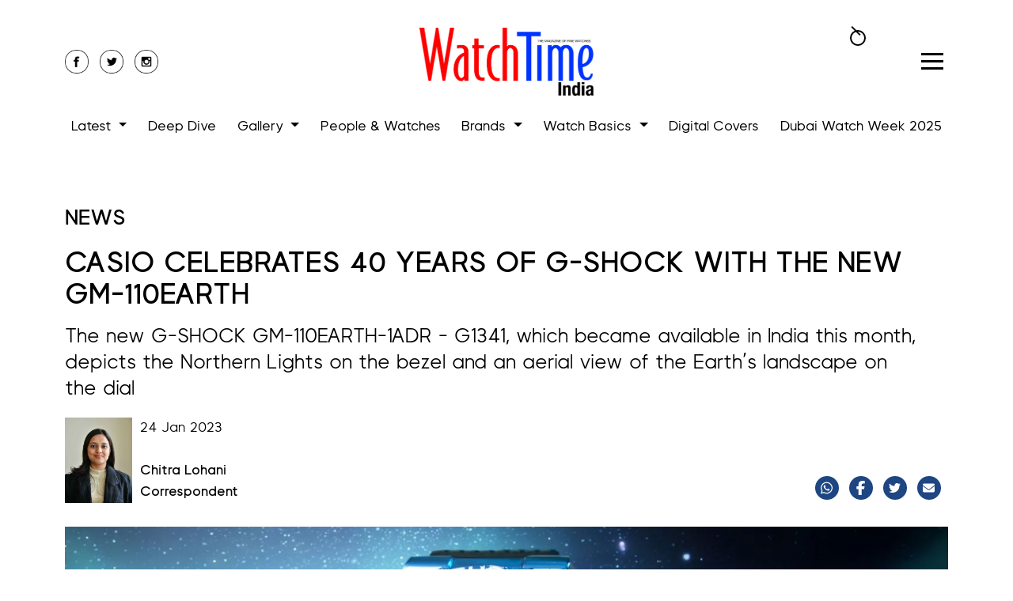

--- FILE ---
content_type: text/html; charset=utf-8
request_url: https://www.google.com/recaptcha/api2/aframe
body_size: 138
content:
<!DOCTYPE HTML><html><head><meta http-equiv="content-type" content="text/html; charset=UTF-8"></head><body><script nonce="XwqZ3QRBHU8DriEqoYOlTg">/** Anti-fraud and anti-abuse applications only. See google.com/recaptcha */ try{var clients={'sodar':'https://pagead2.googlesyndication.com/pagead/sodar?'};window.addEventListener("message",function(a){try{if(a.source===window.parent){var b=JSON.parse(a.data);var c=clients[b['id']];if(c){var d=document.createElement('img');d.src=c+b['params']+'&rc='+(localStorage.getItem("rc::a")?sessionStorage.getItem("rc::b"):"");window.document.body.appendChild(d);sessionStorage.setItem("rc::e",parseInt(sessionStorage.getItem("rc::e")||0)+1);localStorage.setItem("rc::h",'1768858701649');}}}catch(b){}});window.parent.postMessage("_grecaptcha_ready", "*");}catch(b){}</script></body></html>

--- FILE ---
content_type: text/css; charset=UTF-8
request_url: https://www.watchtime.in/styles.b4ce2fe1f006fa28.css
body_size: 45557
content:
.owl-carousel,.owl-carousel .owl-item{-webkit-tap-highlight-color:transparent;position:relative}.owl-carousel .owl-item.center{z-index:5}.owl-carousel{display:none;width:100%;z-index:1}.owl-carousel .owl-stage{position:relative;touch-action:manipulation;-moz-backface-visibility:hidden}.owl-carousel .owl-stage:after{content:".";display:block;clear:both;visibility:hidden;line-height:0;height:0}.owl-carousel .owl-stage-outer{position:relative;overflow:hidden;-webkit-transform:translate3d(0,0,0)}.owl-carousel .owl-item,.owl-carousel .owl-wrapper{-webkit-backface-visibility:hidden;-moz-backface-visibility:hidden;-ms-backface-visibility:hidden;-webkit-transform:translate3d(0,0,0);-moz-transform:translate3d(0,0,0);-ms-transform:translate3d(0,0,0)}.owl-carousel .owl-item{min-height:1px;float:left;-webkit-backface-visibility:hidden;-webkit-touch-callout:none}.owl-carousel .owl-item img{display:block;width:100%}.owl-carousel .owl-dots.disabled,.owl-carousel .owl-nav.disabled{display:none}.no-js .owl-carousel,.owl-carousel.owl-loaded{display:block}.owl-carousel .owl-dot,.owl-carousel .owl-nav .owl-next,.owl-carousel .owl-nav .owl-prev{cursor:pointer;-webkit-user-select:none;user-select:none}.owl-carousel .owl-nav button.owl-next,.owl-carousel .owl-nav button.owl-prev,.owl-carousel button.owl-dot{background:0 0;color:inherit;border:none;padding:0!important;font:inherit}.owl-carousel.owl-loading{opacity:0;display:block}.owl-carousel.owl-hidden{opacity:0}.owl-carousel.owl-refresh .owl-item{visibility:hidden}.owl-carousel.owl-drag .owl-item{touch-action:pan-y;-webkit-user-select:none;user-select:none}.owl-carousel.owl-grab{cursor:move;cursor:grab}.owl-carousel.owl-rtl{direction:rtl}.owl-carousel.owl-rtl .owl-item{float:right}.owl-carousel .animated{animation-duration:1s;animation-fill-mode:both}.owl-carousel .owl-animated-in{z-index:0}.owl-carousel .owl-animated-out{z-index:1}.owl-carousel .fadeOut{animation-name:fadeOut}@keyframes fadeOut{0%{opacity:1}to{opacity:0}}.owl-height{transition:height .5s ease-in-out}.owl-carousel .owl-item .owl-lazy{transition:opacity .4s ease}.owl-carousel .owl-item .owl-lazy:not([src]),.owl-carousel .owl-item .owl-lazy[src^=""]{max-height:0}.owl-carousel .owl-item img.owl-lazy{transform-style:preserve-3d}.owl-carousel .owl-video-wrapper{position:relative;height:100%;background:#000}.owl-carousel .owl-video-play-icon{position:absolute;height:80px;width:80px;left:50%;top:50%;margin-left:-40px;margin-top:-40px;background:url(owl.video.play.e3b436436832b027.png) no-repeat;cursor:pointer;z-index:1;-webkit-backface-visibility:hidden;transition:transform .1s ease}.owl-carousel .owl-video-play-icon:hover{transform:scale(1.3)}.owl-carousel .owl-video-playing .owl-video-play-icon,.owl-carousel .owl-video-playing .owl-video-tn{display:none}.owl-carousel .owl-video-tn{opacity:0;height:100%;background-position:center center;background-repeat:no-repeat;background-size:contain;transition:opacity .4s ease}.owl-carousel .owl-video-frame{position:relative;z-index:1;height:100%;width:100%}.owl-theme .owl-dots,.owl-theme .owl-nav{text-align:center;-webkit-tap-highlight-color:transparent}.owl-theme .owl-nav{margin-top:10px}.owl-theme .owl-nav [class*=owl-]{color:#fff;font-size:14px;margin:5px;padding:4px 7px;background:#D6D6D6;display:inline-block;cursor:pointer;border-radius:3px}.owl-theme .owl-nav [class*=owl-]:hover{background:#869791;color:#fff;text-decoration:none}.owl-theme .owl-nav .disabled{opacity:.5;cursor:default}.owl-theme .owl-nav.disabled+.owl-dots{margin-top:10px}.owl-theme .owl-dots .owl-dot{display:inline-block;zoom:1}.owl-theme .owl-dots .owl-dot span{width:10px;height:10px;margin:5px 7px;background:#D6D6D6;display:block;-webkit-backface-visibility:visible;transition:opacity .2s ease;border-radius:30px}.owl-theme .owl-dots .owl-dot.active span,.owl-theme .owl-dots .owl-dot:hover span{background:#869791}@charset "UTF-8";@font-face{font-family:Material Icons;font-style:normal;font-weight:400;font-display:block;src:url(MaterialIcons-Regular.a973ee76274035a2.eot);src:local("\263a"),url(MaterialIcons-Regular.d1b99623aaa86364.woff2) format("woff2"),url(MaterialIcons-Regular.14b0bb77466d9f38.woff) format("woff"),url(MaterialIcons-Regular.fa58bcb97f2ed321.ttf) format("truetype")}.material-icons{font-family:Material Icons;font-weight:400;font-style:normal;font-size:24px;display:inline-block;line-height:1;text-transform:none;letter-spacing:normal;word-wrap:normal;white-space:nowrap;direction:inherit;-webkit-font-smoothing:antialiased;text-rendering:optimizeLegibility;-moz-osx-font-smoothing:grayscale;font-feature-settings:"liga"}.material-icons._10k:before{content:"\e951"}.material-icons._10mp:before{content:"\e952"}.material-icons._11mp:before{content:"\e953"}.material-icons._123:before{content:"\eb8d"}.material-icons._12mp:before{content:"\e954"}.material-icons._13mp:before{content:"\e955"}.material-icons._14mp:before{content:"\e956"}.material-icons._15mp:before{content:"\e957"}.material-icons._16mp:before{content:"\e958"}.material-icons._17mp:before{content:"\e959"}.material-icons._18_up_rating:before{content:"\f8fd"}.material-icons._18mp:before{content:"\e95a"}.material-icons._19mp:before{content:"\e95b"}.material-icons._1k:before{content:"\e95c"}.material-icons._1k_plus:before{content:"\e95d"}.material-icons._1x_mobiledata:before{content:"\efcd"}.material-icons._20mp:before{content:"\e95e"}.material-icons._21mp:before{content:"\e95f"}.material-icons._22mp:before{content:"\e960"}.material-icons._23mp:before{content:"\e961"}.material-icons._24mp:before{content:"\e962"}.material-icons._2k:before{content:"\e963"}.material-icons._2k_plus:before{content:"\e964"}.material-icons._2mp:before{content:"\e965"}.material-icons._30fps:before{content:"\efce"}.material-icons._30fps_select:before{content:"\efcf"}.material-icons._360:before{content:"\e577"}.material-icons._3d_rotation:before{content:"\e84d"}.material-icons._3g_mobiledata:before{content:"\efd0"}.material-icons._3k:before{content:"\e966"}.material-icons._3k_plus:before{content:"\e967"}.material-icons._3mp:before{content:"\e968"}.material-icons._3p:before{content:"\efd1"}.material-icons._4g_mobiledata:before{content:"\efd2"}.material-icons._4g_plus_mobiledata:before{content:"\efd3"}.material-icons._4k:before{content:"\e072"}.material-icons._4k_plus:before{content:"\e969"}.material-icons._4mp:before{content:"\e96a"}.material-icons._5g:before{content:"\ef38"}.material-icons._5k:before{content:"\e96b"}.material-icons._5k_plus:before{content:"\e96c"}.material-icons._5mp:before{content:"\e96d"}.material-icons._60fps:before{content:"\efd4"}.material-icons._60fps_select:before{content:"\efd5"}.material-icons._6_ft_apart:before{content:"\f21e"}.material-icons._6k:before{content:"\e96e"}.material-icons._6k_plus:before{content:"\e96f"}.material-icons._6mp:before{content:"\e970"}.material-icons._7k:before{content:"\e971"}.material-icons._7k_plus:before{content:"\e972"}.material-icons._7mp:before{content:"\e973"}.material-icons._8k:before{content:"\e974"}.material-icons._8k_plus:before{content:"\e975"}.material-icons._8mp:before{content:"\e976"}.material-icons._9k:before{content:"\e977"}.material-icons._9k_plus:before{content:"\e978"}.material-icons._9mp:before{content:"\e979"}.material-icons.abc:before{content:"\eb94"}.material-icons.ac_unit:before{content:"\eb3b"}.material-icons.access_alarm:before{content:"\e190"}.material-icons.access_alarms:before{content:"\e191"}.material-icons.access_time:before{content:"\e192"}.material-icons.access_time_filled:before{content:"\efd6"}.material-icons.accessibility:before{content:"\e84e"}.material-icons.accessibility_new:before{content:"\e92c"}.material-icons.accessible:before{content:"\e914"}.material-icons.accessible_forward:before{content:"\e934"}.material-icons.account_balance:before{content:"\e84f"}.material-icons.account_balance_wallet:before{content:"\e850"}.material-icons.account_box:before{content:"\e851"}.material-icons.account_circle:before{content:"\e853"}.material-icons.account_tree:before{content:"\e97a"}.material-icons.ad_units:before{content:"\ef39"}.material-icons.adb:before{content:"\e60e"}.material-icons.add:before{content:"\e145"}.material-icons.add_a_photo:before{content:"\e439"}.material-icons.add_alarm:before{content:"\e193"}.material-icons.add_alert:before{content:"\e003"}.material-icons.add_box:before{content:"\e146"}.material-icons.add_business:before{content:"\e729"}.material-icons.add_call:before{content:"\e0e8"}.material-icons.add_card:before{content:"\eb86"}.material-icons.add_chart:before{content:"\e97b"}.material-icons.add_circle:before{content:"\e147"}.material-icons.add_circle_outline:before{content:"\e148"}.material-icons.add_comment:before{content:"\e266"}.material-icons.add_home:before{content:"\f8eb"}.material-icons.add_home_work:before{content:"\f8ed"}.material-icons.add_ic_call:before{content:"\e97c"}.material-icons.add_link:before{content:"\e178"}.material-icons.add_location:before{content:"\e567"}.material-icons.add_location_alt:before{content:"\ef3a"}.material-icons.add_moderator:before{content:"\e97d"}.material-icons.add_photo_alternate:before{content:"\e43e"}.material-icons.add_reaction:before{content:"\e1d3"}.material-icons.add_road:before{content:"\ef3b"}.material-icons.add_shopping_cart:before{content:"\e854"}.material-icons.add_task:before{content:"\f23a"}.material-icons.add_to_drive:before{content:"\e65c"}.material-icons.add_to_home_screen:before{content:"\e1fe"}.material-icons.add_to_photos:before{content:"\e39d"}.material-icons.add_to_queue:before{content:"\e05c"}.material-icons.addchart:before{content:"\ef3c"}.material-icons.adf_scanner:before{content:"\eada"}.material-icons.adjust:before{content:"\e39e"}.material-icons.admin_panel_settings:before{content:"\ef3d"}.material-icons.adobe:before{content:"\ea96"}.material-icons.ads_click:before{content:"\e762"}.material-icons.agriculture:before{content:"\ea79"}.material-icons.air:before{content:"\efd8"}.material-icons.airline_seat_flat:before{content:"\e630"}.material-icons.airline_seat_flat_angled:before{content:"\e631"}.material-icons.airline_seat_individual_suite:before{content:"\e632"}.material-icons.airline_seat_legroom_extra:before{content:"\e633"}.material-icons.airline_seat_legroom_normal:before{content:"\e634"}.material-icons.airline_seat_legroom_reduced:before{content:"\e635"}.material-icons.airline_seat_recline_extra:before{content:"\e636"}.material-icons.airline_seat_recline_normal:before{content:"\e637"}.material-icons.airline_stops:before{content:"\e7d0"}.material-icons.airlines:before{content:"\e7ca"}.material-icons.airplane_ticket:before{content:"\efd9"}.material-icons.airplanemode_active:before{content:"\e195"}.material-icons.airplanemode_inactive:before{content:"\e194"}.material-icons.airplanemode_off:before{content:"\e194"}.material-icons.airplanemode_on:before{content:"\e195"}.material-icons.airplay:before{content:"\e055"}.material-icons.airport_shuttle:before{content:"\eb3c"}.material-icons.alarm:before{content:"\e855"}.material-icons.alarm_add:before{content:"\e856"}.material-icons.alarm_off:before{content:"\e857"}.material-icons.alarm_on:before{content:"\e858"}.material-icons.album:before{content:"\e019"}.material-icons.align_horizontal_center:before{content:"\e00f"}.material-icons.align_horizontal_left:before{content:"\e00d"}.material-icons.align_horizontal_right:before{content:"\e010"}.material-icons.align_vertical_bottom:before{content:"\e015"}.material-icons.align_vertical_center:before{content:"\e011"}.material-icons.align_vertical_top:before{content:"\e00c"}.material-icons.all_inbox:before{content:"\e97f"}.material-icons.all_inclusive:before{content:"\eb3d"}.material-icons.all_out:before{content:"\e90b"}.material-icons.alt_route:before{content:"\f184"}.material-icons.alternate_email:before{content:"\e0e6"}.material-icons.amp_stories:before{content:"\ea13"}.material-icons.analytics:before{content:"\ef3e"}.material-icons.anchor:before{content:"\f1cd"}.material-icons.android:before{content:"\e859"}.material-icons.animation:before{content:"\e71c"}.material-icons.announcement:before{content:"\e85a"}.material-icons.aod:before{content:"\efda"}.material-icons.apartment:before{content:"\ea40"}.material-icons.api:before{content:"\f1b7"}.material-icons.app_blocking:before{content:"\ef3f"}.material-icons.app_registration:before{content:"\ef40"}.material-icons.app_settings_alt:before{content:"\ef41"}.material-icons.app_shortcut:before{content:"\eae4"}.material-icons.apple:before{content:"\ea80"}.material-icons.approval:before{content:"\e982"}.material-icons.apps:before{content:"\e5c3"}.material-icons.apps_outage:before{content:"\e7cc"}.material-icons.architecture:before{content:"\ea3b"}.material-icons.archive:before{content:"\e149"}.material-icons.area_chart:before{content:"\e770"}.material-icons.arrow_back:before{content:"\e5c4"}.material-icons.arrow_back_ios:before{content:"\e5e0"}.material-icons.arrow_back_ios_new:before{content:"\e2ea"}.material-icons.arrow_circle_down:before{content:"\f181"}.material-icons.arrow_circle_left:before{content:"\eaa7"}.material-icons.arrow_circle_right:before{content:"\eaaa"}.material-icons.arrow_circle_up:before{content:"\f182"}.material-icons.arrow_downward:before{content:"\e5db"}.material-icons.arrow_drop_down:before{content:"\e5c5"}.material-icons.arrow_drop_down_circle:before{content:"\e5c6"}.material-icons.arrow_drop_up:before{content:"\e5c7"}.material-icons.arrow_forward:before{content:"\e5c8"}.material-icons.arrow_forward_ios:before{content:"\e5e1"}.material-icons.arrow_left:before{content:"\e5de"}.material-icons.arrow_right:before{content:"\e5df"}.material-icons.arrow_right_alt:before{content:"\e941"}.material-icons.arrow_upward:before{content:"\e5d8"}.material-icons.art_track:before{content:"\e060"}.material-icons.article:before{content:"\ef42"}.material-icons.aspect_ratio:before{content:"\e85b"}.material-icons.assessment:before{content:"\e85c"}.material-icons.assignment:before{content:"\e85d"}.material-icons.assignment_ind:before{content:"\e85e"}.material-icons.assignment_late:before{content:"\e85f"}.material-icons.assignment_return:before{content:"\e860"}.material-icons.assignment_returned:before{content:"\e861"}.material-icons.assignment_turned_in:before{content:"\e862"}.material-icons.assistant:before{content:"\e39f"}.material-icons.assistant_direction:before{content:"\e988"}.material-icons.assistant_navigation:before{content:"\e989"}.material-icons.assistant_photo:before{content:"\e3a0"}.material-icons.assured_workload:before{content:"\eb6f"}.material-icons.atm:before{content:"\e573"}.material-icons.attach_email:before{content:"\ea5e"}.material-icons.attach_file:before{content:"\e226"}.material-icons.attach_money:before{content:"\e227"}.material-icons.attachment:before{content:"\e2bc"}.material-icons.attractions:before{content:"\ea52"}.material-icons.attribution:before{content:"\efdb"}.material-icons.audio_file:before{content:"\eb82"}.material-icons.audiotrack:before{content:"\e3a1"}.material-icons.auto_awesome:before{content:"\e65f"}.material-icons.auto_awesome_mosaic:before{content:"\e660"}.material-icons.auto_awesome_motion:before{content:"\e661"}.material-icons.auto_delete:before{content:"\ea4c"}.material-icons.auto_fix_high:before{content:"\e663"}.material-icons.auto_fix_normal:before{content:"\e664"}.material-icons.auto_fix_off:before{content:"\e665"}.material-icons.auto_graph:before{content:"\e4fb"}.material-icons.auto_mode:before{content:"\ec20"}.material-icons.auto_stories:before{content:"\e666"}.material-icons.autofps_select:before{content:"\efdc"}.material-icons.autorenew:before{content:"\e863"}.material-icons.av_timer:before{content:"\e01b"}.material-icons.baby_changing_station:before{content:"\f19b"}.material-icons.back_hand:before{content:"\e764"}.material-icons.backpack:before{content:"\f19c"}.material-icons.backspace:before{content:"\e14a"}.material-icons.backup:before{content:"\e864"}.material-icons.backup_table:before{content:"\ef43"}.material-icons.badge:before{content:"\ea67"}.material-icons.bakery_dining:before{content:"\ea53"}.material-icons.balance:before{content:"\eaf6"}.material-icons.balcony:before{content:"\e58f"}.material-icons.ballot:before{content:"\e172"}.material-icons.bar_chart:before{content:"\e26b"}.material-icons.batch_prediction:before{content:"\f0f5"}.material-icons.bathroom:before{content:"\efdd"}.material-icons.bathtub:before{content:"\ea41"}.material-icons.battery_0_bar:before{content:"\ebdc"}.material-icons.battery_1_bar:before{content:"\ebd9"}.material-icons.battery_2_bar:before{content:"\ebe0"}.material-icons.battery_3_bar:before{content:"\ebdd"}.material-icons.battery_4_bar:before{content:"\ebe2"}.material-icons.battery_5_bar:before{content:"\ebd4"}.material-icons.battery_6_bar:before{content:"\ebd2"}.material-icons.battery_alert:before{content:"\e19c"}.material-icons.battery_charging_full:before{content:"\e1a3"}.material-icons.battery_full:before{content:"\e1a4"}.material-icons.battery_saver:before{content:"\efde"}.material-icons.battery_std:before{content:"\e1a5"}.material-icons.battery_unknown:before{content:"\e1a6"}.material-icons.beach_access:before{content:"\eb3e"}.material-icons.bed:before{content:"\efdf"}.material-icons.bedroom_baby:before{content:"\efe0"}.material-icons.bedroom_child:before{content:"\efe1"}.material-icons.bedroom_parent:before{content:"\efe2"}.material-icons.bedtime:before{content:"\ef44"}.material-icons.bedtime_off:before{content:"\eb76"}.material-icons.beenhere:before{content:"\e52d"}.material-icons.bento:before{content:"\f1f4"}.material-icons.bike_scooter:before{content:"\ef45"}.material-icons.biotech:before{content:"\ea3a"}.material-icons.blender:before{content:"\efe3"}.material-icons.blinds:before{content:"\e286"}.material-icons.blinds_closed:before{content:"\ec1f"}.material-icons.block:before{content:"\e14b"}.material-icons.block_flipped:before{content:"\ef46"}.material-icons.bloodtype:before{content:"\efe4"}.material-icons.bluetooth:before{content:"\e1a7"}.material-icons.bluetooth_audio:before{content:"\e60f"}.material-icons.bluetooth_connected:before{content:"\e1a8"}.material-icons.bluetooth_disabled:before{content:"\e1a9"}.material-icons.bluetooth_drive:before{content:"\efe5"}.material-icons.bluetooth_searching:before{content:"\e1aa"}.material-icons.blur_circular:before{content:"\e3a2"}.material-icons.blur_linear:before{content:"\e3a3"}.material-icons.blur_off:before{content:"\e3a4"}.material-icons.blur_on:before{content:"\e3a5"}.material-icons.bolt:before{content:"\ea0b"}.material-icons.book:before{content:"\e865"}.material-icons.book_online:before{content:"\f217"}.material-icons.bookmark:before{content:"\e866"}.material-icons.bookmark_add:before{content:"\e598"}.material-icons.bookmark_added:before{content:"\e599"}.material-icons.bookmark_border:before{content:"\e867"}.material-icons.bookmark_outline:before{content:"\e867"}.material-icons.bookmark_remove:before{content:"\e59a"}.material-icons.bookmarks:before{content:"\e98b"}.material-icons.border_all:before{content:"\e228"}.material-icons.border_bottom:before{content:"\e229"}.material-icons.border_clear:before{content:"\e22a"}.material-icons.border_color:before{content:"\e22b"}.material-icons.border_horizontal:before{content:"\e22c"}.material-icons.border_inner:before{content:"\e22d"}.material-icons.border_left:before{content:"\e22e"}.material-icons.border_outer:before{content:"\e22f"}.material-icons.border_right:before{content:"\e230"}.material-icons.border_style:before{content:"\e231"}.material-icons.border_top:before{content:"\e232"}.material-icons.border_vertical:before{content:"\e233"}.material-icons.boy:before{content:"\eb67"}.material-icons.branding_watermark:before{content:"\e06b"}.material-icons.breakfast_dining:before{content:"\ea54"}.material-icons.brightness_1:before{content:"\e3a6"}.material-icons.brightness_2:before{content:"\e3a7"}.material-icons.brightness_3:before{content:"\e3a8"}.material-icons.brightness_4:before{content:"\e3a9"}.material-icons.brightness_5:before{content:"\e3aa"}.material-icons.brightness_6:before{content:"\e3ab"}.material-icons.brightness_7:before{content:"\e3ac"}.material-icons.brightness_auto:before{content:"\e1ab"}.material-icons.brightness_high:before{content:"\e1ac"}.material-icons.brightness_low:before{content:"\e1ad"}.material-icons.brightness_medium:before{content:"\e1ae"}.material-icons.broadcast_on_home:before{content:"\f8f8"}.material-icons.broadcast_on_personal:before{content:"\f8f9"}.material-icons.broken_image:before{content:"\e3ad"}.material-icons.browse_gallery:before{content:"\ebd1"}.material-icons.browser_not_supported:before{content:"\ef47"}.material-icons.browser_updated:before{content:"\e7cf"}.material-icons.brunch_dining:before{content:"\ea73"}.material-icons.brush:before{content:"\e3ae"}.material-icons.bubble_chart:before{content:"\e6dd"}.material-icons.bug_report:before{content:"\e868"}.material-icons.build:before{content:"\e869"}.material-icons.build_circle:before{content:"\ef48"}.material-icons.bungalow:before{content:"\e591"}.material-icons.burst_mode:before{content:"\e43c"}.material-icons.bus_alert:before{content:"\e98f"}.material-icons.business:before{content:"\e0af"}.material-icons.business_center:before{content:"\eb3f"}.material-icons.cabin:before{content:"\e589"}.material-icons.cable:before{content:"\efe6"}.material-icons.cached:before{content:"\e86a"}.material-icons.cake:before{content:"\e7e9"}.material-icons.calculate:before{content:"\ea5f"}.material-icons.calendar_month:before{content:"\ebcc"}.material-icons.calendar_today:before{content:"\e935"}.material-icons.calendar_view_day:before{content:"\e936"}.material-icons.calendar_view_month:before{content:"\efe7"}.material-icons.calendar_view_week:before{content:"\efe8"}.material-icons.call:before{content:"\e0b0"}.material-icons.call_end:before{content:"\e0b1"}.material-icons.call_made:before{content:"\e0b2"}.material-icons.call_merge:before{content:"\e0b3"}.material-icons.call_missed:before{content:"\e0b4"}.material-icons.call_missed_outgoing:before{content:"\e0e4"}.material-icons.call_received:before{content:"\e0b5"}.material-icons.call_split:before{content:"\e0b6"}.material-icons.call_to_action:before{content:"\e06c"}.material-icons.camera:before{content:"\e3af"}.material-icons.camera_alt:before{content:"\e3b0"}.material-icons.camera_enhance:before{content:"\e8fc"}.material-icons.camera_front:before{content:"\e3b1"}.material-icons.camera_indoor:before{content:"\efe9"}.material-icons.camera_outdoor:before{content:"\efea"}.material-icons.camera_rear:before{content:"\e3b2"}.material-icons.camera_roll:before{content:"\e3b3"}.material-icons.cameraswitch:before{content:"\efeb"}.material-icons.campaign:before{content:"\ef49"}.material-icons.cancel:before{content:"\e5c9"}.material-icons.cancel_presentation:before{content:"\e0e9"}.material-icons.cancel_schedule_send:before{content:"\ea39"}.material-icons.candlestick_chart:before{content:"\ead4"}.material-icons.car_crash:before{content:"\ebf2"}.material-icons.car_rental:before{content:"\ea55"}.material-icons.car_repair:before{content:"\ea56"}.material-icons.card_giftcard:before{content:"\e8f6"}.material-icons.card_membership:before{content:"\e8f7"}.material-icons.card_travel:before{content:"\e8f8"}.material-icons.carpenter:before{content:"\f1f8"}.material-icons.cases:before{content:"\e992"}.material-icons.casino:before{content:"\eb40"}.material-icons.cast:before{content:"\e307"}.material-icons.cast_connected:before{content:"\e308"}.material-icons.cast_for_education:before{content:"\efec"}.material-icons.castle:before{content:"\eab1"}.material-icons.catching_pokemon:before{content:"\e508"}.material-icons.category:before{content:"\e574"}.material-icons.celebration:before{content:"\ea65"}.material-icons.cell_tower:before{content:"\ebba"}.material-icons.cell_wifi:before{content:"\e0ec"}.material-icons.center_focus_strong:before{content:"\e3b4"}.material-icons.center_focus_weak:before{content:"\e3b5"}.material-icons.chair:before{content:"\efed"}.material-icons.chair_alt:before{content:"\efee"}.material-icons.chalet:before{content:"\e585"}.material-icons.change_circle:before{content:"\e2e7"}.material-icons.change_history:before{content:"\e86b"}.material-icons.charging_station:before{content:"\f19d"}.material-icons.chat:before{content:"\e0b7"}.material-icons.chat_bubble:before{content:"\e0ca"}.material-icons.chat_bubble_outline:before{content:"\e0cb"}.material-icons.check:before{content:"\e5ca"}.material-icons.check_box:before{content:"\e834"}.material-icons.check_box_outline_blank:before{content:"\e835"}.material-icons.check_circle:before{content:"\e86c"}.material-icons.check_circle_outline:before{content:"\e92d"}.material-icons.checklist:before{content:"\e6b1"}.material-icons.checklist_rtl:before{content:"\e6b3"}.material-icons.checkroom:before{content:"\f19e"}.material-icons.chevron_left:before{content:"\e5cb"}.material-icons.chevron_right:before{content:"\e5cc"}.material-icons.child_care:before{content:"\eb41"}.material-icons.child_friendly:before{content:"\eb42"}.material-icons.chrome_reader_mode:before{content:"\e86d"}.material-icons.church:before{content:"\eaae"}.material-icons.circle:before{content:"\ef4a"}.material-icons.circle_notifications:before{content:"\e994"}.material-icons.class:before{content:"\e86e"}.material-icons.clean_hands:before{content:"\f21f"}.material-icons.cleaning_services:before{content:"\f0ff"}.material-icons.clear:before{content:"\e14c"}.material-icons.clear_all:before{content:"\e0b8"}.material-icons.close:before{content:"\e5cd"}.material-icons.close_fullscreen:before{content:"\f1cf"}.material-icons.closed_caption:before{content:"\e01c"}.material-icons.closed_caption_disabled:before{content:"\f1dc"}.material-icons.closed_caption_off:before{content:"\e996"}.material-icons.cloud:before{content:"\e2bd"}.material-icons.cloud_circle:before{content:"\e2be"}.material-icons.cloud_done:before{content:"\e2bf"}.material-icons.cloud_download:before{content:"\e2c0"}.material-icons.cloud_off:before{content:"\e2c1"}.material-icons.cloud_queue:before{content:"\e2c2"}.material-icons.cloud_sync:before{content:"\eb5a"}.material-icons.cloud_upload:before{content:"\e2c3"}.material-icons.cloudy_snowing:before{content:"\e810"}.material-icons.co2:before{content:"\e7b0"}.material-icons.co_present:before{content:"\eaf0"}.material-icons.code:before{content:"\e86f"}.material-icons.code_off:before{content:"\e4f3"}.material-icons.coffee:before{content:"\efef"}.material-icons.coffee_maker:before{content:"\eff0"}.material-icons.collections:before{content:"\e3b6"}.material-icons.collections_bookmark:before{content:"\e431"}.material-icons.color_lens:before{content:"\e3b7"}.material-icons.colorize:before{content:"\e3b8"}.material-icons.comment:before{content:"\e0b9"}.material-icons.comment_bank:before{content:"\ea4e"}.material-icons.comments_disabled:before{content:"\e7a2"}.material-icons.commit:before{content:"\eaf5"}.material-icons.commute:before{content:"\e940"}.material-icons.compare:before{content:"\e3b9"}.material-icons.compare_arrows:before{content:"\e915"}.material-icons.compass_calibration:before{content:"\e57c"}.material-icons.compost:before{content:"\e761"}.material-icons.compress:before{content:"\e94d"}.material-icons.computer:before{content:"\e30a"}.material-icons.confirmation_num:before{content:"\e638"}.material-icons.confirmation_number:before{content:"\e638"}.material-icons.connect_without_contact:before{content:"\f223"}.material-icons.connected_tv:before{content:"\e998"}.material-icons.connecting_airports:before{content:"\e7c9"}.material-icons.construction:before{content:"\ea3c"}.material-icons.contact_mail:before{content:"\e0d0"}.material-icons.contact_page:before{content:"\f22e"}.material-icons.contact_phone:before{content:"\e0cf"}.material-icons.contact_support:before{content:"\e94c"}.material-icons.contactless:before{content:"\ea71"}.material-icons.contacts:before{content:"\e0ba"}.material-icons.content_copy:before{content:"\e14d"}.material-icons.content_cut:before{content:"\e14e"}.material-icons.content_paste:before{content:"\e14f"}.material-icons.content_paste_go:before{content:"\ea8e"}.material-icons.content_paste_off:before{content:"\e4f8"}.material-icons.content_paste_search:before{content:"\ea9b"}.material-icons.contrast:before{content:"\eb37"}.material-icons.control_camera:before{content:"\e074"}.material-icons.control_point:before{content:"\e3ba"}.material-icons.control_point_duplicate:before{content:"\e3bb"}.material-icons.cookie:before{content:"\eaac"}.material-icons.copy_all:before{content:"\e2ec"}.material-icons.copyright:before{content:"\e90c"}.material-icons.coronavirus:before{content:"\f221"}.material-icons.corporate_fare:before{content:"\f1d0"}.material-icons.cottage:before{content:"\e587"}.material-icons.countertops:before{content:"\f1f7"}.material-icons.create:before{content:"\e150"}.material-icons.create_new_folder:before{content:"\e2cc"}.material-icons.credit_card:before{content:"\e870"}.material-icons.credit_card_off:before{content:"\e4f4"}.material-icons.credit_score:before{content:"\eff1"}.material-icons.crib:before{content:"\e588"}.material-icons.crisis_alert:before{content:"\ebe9"}.material-icons.crop:before{content:"\e3be"}.material-icons.crop_16_9:before{content:"\e3bc"}.material-icons.crop_3_2:before{content:"\e3bd"}.material-icons.crop_5_4:before{content:"\e3bf"}.material-icons.crop_7_5:before{content:"\e3c0"}.material-icons.crop_din:before{content:"\e3c1"}.material-icons.crop_free:before{content:"\e3c2"}.material-icons.crop_landscape:before{content:"\e3c3"}.material-icons.crop_original:before{content:"\e3c4"}.material-icons.crop_portrait:before{content:"\e3c5"}.material-icons.crop_rotate:before{content:"\e437"}.material-icons.crop_square:before{content:"\e3c6"}.material-icons.cruelty_free:before{content:"\e799"}.material-icons.css:before{content:"\eb93"}.material-icons.currency_bitcoin:before{content:"\ebc5"}.material-icons.currency_exchange:before{content:"\eb70"}.material-icons.currency_franc:before{content:"\eafa"}.material-icons.currency_lira:before{content:"\eaef"}.material-icons.currency_pound:before{content:"\eaf1"}.material-icons.currency_ruble:before{content:"\eaec"}.material-icons.currency_rupee:before{content:"\eaf7"}.material-icons.currency_yen:before{content:"\eafb"}.material-icons.currency_yuan:before{content:"\eaf9"}.material-icons.curtains:before{content:"\ec1e"}.material-icons.curtains_closed:before{content:"\ec1d"}.material-icons.cyclone:before{content:"\ebd5"}.material-icons.dangerous:before{content:"\e99a"}.material-icons.dark_mode:before{content:"\e51c"}.material-icons.dashboard:before{content:"\e871"}.material-icons.dashboard_customize:before{content:"\e99b"}.material-icons.data_array:before{content:"\ead1"}.material-icons.data_exploration:before{content:"\e76f"}.material-icons.data_object:before{content:"\ead3"}.material-icons.data_saver_off:before{content:"\eff2"}.material-icons.data_saver_on:before{content:"\eff3"}.material-icons.data_thresholding:before{content:"\eb9f"}.material-icons.data_usage:before{content:"\e1af"}.material-icons.dataset:before{content:"\f8ee"}.material-icons.dataset_linked:before{content:"\f8ef"}.material-icons.date_range:before{content:"\e916"}.material-icons.deblur:before{content:"\eb77"}.material-icons.deck:before{content:"\ea42"}.material-icons.dehaze:before{content:"\e3c7"}.material-icons.delete:before{content:"\e872"}.material-icons.delete_forever:before{content:"\e92b"}.material-icons.delete_outline:before{content:"\e92e"}.material-icons.delete_sweep:before{content:"\e16c"}.material-icons.delivery_dining:before{content:"\ea72"}.material-icons.density_large:before{content:"\eba9"}.material-icons.density_medium:before{content:"\eb9e"}.material-icons.density_small:before{content:"\eba8"}.material-icons.departure_board:before{content:"\e576"}.material-icons.description:before{content:"\e873"}.material-icons.deselect:before{content:"\ebb6"}.material-icons.design_services:before{content:"\f10a"}.material-icons.desk:before{content:"\f8f4"}.material-icons.desktop_access_disabled:before{content:"\e99d"}.material-icons.desktop_mac:before{content:"\e30b"}.material-icons.desktop_windows:before{content:"\e30c"}.material-icons.details:before{content:"\e3c8"}.material-icons.developer_board:before{content:"\e30d"}.material-icons.developer_board_off:before{content:"\e4ff"}.material-icons.developer_mode:before{content:"\e1b0"}.material-icons.device_hub:before{content:"\e335"}.material-icons.device_thermostat:before{content:"\e1ff"}.material-icons.device_unknown:before{content:"\e339"}.material-icons.devices:before{content:"\e1b1"}.material-icons.devices_fold:before{content:"\ebde"}.material-icons.devices_other:before{content:"\e337"}.material-icons.dialer_sip:before{content:"\e0bb"}.material-icons.dialpad:before{content:"\e0bc"}.material-icons.diamond:before{content:"\ead5"}.material-icons.difference:before{content:"\eb7d"}.material-icons.dining:before{content:"\eff4"}.material-icons.dinner_dining:before{content:"\ea57"}.material-icons.directions:before{content:"\e52e"}.material-icons.directions_bike:before{content:"\e52f"}.material-icons.directions_boat:before{content:"\e532"}.material-icons.directions_boat_filled:before{content:"\eff5"}.material-icons.directions_bus:before{content:"\e530"}.material-icons.directions_bus_filled:before{content:"\eff6"}.material-icons.directions_car:before{content:"\e531"}.material-icons.directions_car_filled:before{content:"\eff7"}.material-icons.directions_ferry:before{content:"\e532"}.material-icons.directions_off:before{content:"\f10f"}.material-icons.directions_railway:before{content:"\e534"}.material-icons.directions_railway_filled:before{content:"\eff8"}.material-icons.directions_run:before{content:"\e566"}.material-icons.directions_subway:before{content:"\e533"}.material-icons.directions_subway_filled:before{content:"\eff9"}.material-icons.directions_train:before{content:"\e534"}.material-icons.directions_transit:before{content:"\e535"}.material-icons.directions_transit_filled:before{content:"\effa"}.material-icons.directions_walk:before{content:"\e536"}.material-icons.dirty_lens:before{content:"\ef4b"}.material-icons.disabled_by_default:before{content:"\f230"}.material-icons.disabled_visible:before{content:"\e76e"}.material-icons.disc_full:before{content:"\e610"}.material-icons.discord:before{content:"\ea6c"}.material-icons.discount:before{content:"\ebc9"}.material-icons.display_settings:before{content:"\eb97"}.material-icons.dnd_forwardslash:before{content:"\e611"}.material-icons.dns:before{content:"\e875"}.material-icons.do_disturb:before{content:"\f08c"}.material-icons.do_disturb_alt:before{content:"\f08d"}.material-icons.do_disturb_off:before{content:"\f08e"}.material-icons.do_disturb_on:before{content:"\f08f"}.material-icons.do_not_disturb:before{content:"\e612"}.material-icons.do_not_disturb_alt:before{content:"\e611"}.material-icons.do_not_disturb_off:before{content:"\e643"}.material-icons.do_not_disturb_on:before{content:"\e644"}.material-icons.do_not_disturb_on_total_silence:before{content:"\effb"}.material-icons.do_not_step:before{content:"\f19f"}.material-icons.do_not_touch:before{content:"\f1b0"}.material-icons.dock:before{content:"\e30e"}.material-icons.document_scanner:before{content:"\e5fa"}.material-icons.domain:before{content:"\e7ee"}.material-icons.domain_add:before{content:"\eb62"}.material-icons.domain_disabled:before{content:"\e0ef"}.material-icons.domain_verification:before{content:"\ef4c"}.material-icons.done:before{content:"\e876"}.material-icons.done_all:before{content:"\e877"}.material-icons.done_outline:before{content:"\e92f"}.material-icons.donut_large:before{content:"\e917"}.material-icons.donut_small:before{content:"\e918"}.material-icons.door_back:before{content:"\effc"}.material-icons.door_front:before{content:"\effd"}.material-icons.door_sliding:before{content:"\effe"}.material-icons.doorbell:before{content:"\efff"}.material-icons.double_arrow:before{content:"\ea50"}.material-icons.downhill_skiing:before{content:"\e509"}.material-icons.download:before{content:"\f090"}.material-icons.download_done:before{content:"\f091"}.material-icons.download_for_offline:before{content:"\f000"}.material-icons.downloading:before{content:"\f001"}.material-icons.drafts:before{content:"\e151"}.material-icons.drag_handle:before{content:"\e25d"}.material-icons.drag_indicator:before{content:"\e945"}.material-icons.draw:before{content:"\e746"}.material-icons.drive_eta:before{content:"\e613"}.material-icons.drive_file_move:before{content:"\e675"}.material-icons.drive_file_move_outline:before{content:"\e9a1"}.material-icons.drive_file_move_rtl:before{content:"\e76d"}.material-icons.drive_file_rename_outline:before{content:"\e9a2"}.material-icons.drive_folder_upload:before{content:"\e9a3"}.material-icons.dry:before{content:"\f1b3"}.material-icons.dry_cleaning:before{content:"\ea58"}.material-icons.duo:before{content:"\e9a5"}.material-icons.dvr:before{content:"\e1b2"}.material-icons.dynamic_feed:before{content:"\ea14"}.material-icons.dynamic_form:before{content:"\f1bf"}.material-icons.e_mobiledata:before{content:"\f002"}.material-icons.earbuds:before{content:"\f003"}.material-icons.earbuds_battery:before{content:"\f004"}.material-icons.east:before{content:"\f1df"}.material-icons.eco:before{content:"\ea35"}.material-icons.edgesensor_high:before{content:"\f005"}.material-icons.edgesensor_low:before{content:"\f006"}.material-icons.edit:before{content:"\e3c9"}.material-icons.edit_attributes:before{content:"\e578"}.material-icons.edit_calendar:before{content:"\e742"}.material-icons.edit_location:before{content:"\e568"}.material-icons.edit_location_alt:before{content:"\e1c5"}.material-icons.edit_note:before{content:"\e745"}.material-icons.edit_notifications:before{content:"\e525"}.material-icons.edit_off:before{content:"\e950"}.material-icons.edit_road:before{content:"\ef4d"}.material-icons.egg:before{content:"\eacc"}.material-icons.egg_alt:before{content:"\eac8"}.material-icons.eject:before{content:"\e8fb"}.material-icons.elderly:before{content:"\f21a"}.material-icons.elderly_woman:before{content:"\eb69"}.material-icons.electric_bike:before{content:"\eb1b"}.material-icons.electric_bolt:before{content:"\ec1c"}.material-icons.electric_car:before{content:"\eb1c"}.material-icons.electric_meter:before{content:"\ec1b"}.material-icons.electric_moped:before{content:"\eb1d"}.material-icons.electric_rickshaw:before{content:"\eb1e"}.material-icons.electric_scooter:before{content:"\eb1f"}.material-icons.electrical_services:before{content:"\f102"}.material-icons.elevator:before{content:"\f1a0"}.material-icons.email:before{content:"\e0be"}.material-icons.emergency:before{content:"\e1eb"}.material-icons.emergency_recording:before{content:"\ebf4"}.material-icons.emergency_share:before{content:"\ebf6"}.material-icons.emoji_emotions:before{content:"\ea22"}.material-icons.emoji_events:before{content:"\ea23"}.material-icons.emoji_flags:before{content:"\ea1a"}.material-icons.emoji_food_beverage:before{content:"\ea1b"}.material-icons.emoji_nature:before{content:"\ea1c"}.material-icons.emoji_objects:before{content:"\ea24"}.material-icons.emoji_people:before{content:"\ea1d"}.material-icons.emoji_symbols:before{content:"\ea1e"}.material-icons.emoji_transportation:before{content:"\ea1f"}.material-icons.energy_savings_leaf:before{content:"\ec1a"}.material-icons.engineering:before{content:"\ea3d"}.material-icons.enhance_photo_translate:before{content:"\e8fc"}.material-icons.enhanced_encryption:before{content:"\e63f"}.material-icons.equalizer:before{content:"\e01d"}.material-icons.error:before{content:"\e000"}.material-icons.error_outline:before{content:"\e001"}.material-icons.escalator:before{content:"\f1a1"}.material-icons.escalator_warning:before{content:"\f1ac"}.material-icons.euro:before{content:"\ea15"}.material-icons.euro_symbol:before{content:"\e926"}.material-icons.ev_station:before{content:"\e56d"}.material-icons.event:before{content:"\e878"}.material-icons.event_available:before{content:"\e614"}.material-icons.event_busy:before{content:"\e615"}.material-icons.event_note:before{content:"\e616"}.material-icons.event_repeat:before{content:"\eb7b"}.material-icons.event_seat:before{content:"\e903"}.material-icons.exit_to_app:before{content:"\e879"}.material-icons.expand:before{content:"\e94f"}.material-icons.expand_circle_down:before{content:"\e7cd"}.material-icons.expand_less:before{content:"\e5ce"}.material-icons.expand_more:before{content:"\e5cf"}.material-icons.explicit:before{content:"\e01e"}.material-icons.explore:before{content:"\e87a"}.material-icons.explore_off:before{content:"\e9a8"}.material-icons.exposure:before{content:"\e3ca"}.material-icons.exposure_minus_1:before{content:"\e3cb"}.material-icons.exposure_minus_2:before{content:"\e3cc"}.material-icons.exposure_neg_1:before{content:"\e3cb"}.material-icons.exposure_neg_2:before{content:"\e3cc"}.material-icons.exposure_plus_1:before{content:"\e3cd"}.material-icons.exposure_plus_2:before{content:"\e3ce"}.material-icons.exposure_zero:before{content:"\e3cf"}.material-icons.extension:before{content:"\e87b"}.material-icons.extension_off:before{content:"\e4f5"}.material-icons.face:before{content:"\e87c"}.material-icons.face_retouching_natural:before{content:"\ef4e"}.material-icons.face_retouching_off:before{content:"\f007"}.material-icons.facebook:before{content:"\f234"}.material-icons.fact_check:before{content:"\f0c5"}.material-icons.factory:before{content:"\ebbc"}.material-icons.family_restroom:before{content:"\f1a2"}.material-icons.fast_forward:before{content:"\e01f"}.material-icons.fast_rewind:before{content:"\e020"}.material-icons.fastfood:before{content:"\e57a"}.material-icons.favorite:before{content:"\e87d"}.material-icons.favorite_border:before{content:"\e87e"}.material-icons.favorite_outline:before{content:"\e87e"}.material-icons.fax:before{content:"\ead8"}.material-icons.featured_play_list:before{content:"\e06d"}.material-icons.featured_video:before{content:"\e06e"}.material-icons.feed:before{content:"\f009"}.material-icons.feedback:before{content:"\e87f"}.material-icons.female:before{content:"\e590"}.material-icons.fence:before{content:"\f1f6"}.material-icons.festival:before{content:"\ea68"}.material-icons.fiber_dvr:before{content:"\e05d"}.material-icons.fiber_manual_record:before{content:"\e061"}.material-icons.fiber_new:before{content:"\e05e"}.material-icons.fiber_pin:before{content:"\e06a"}.material-icons.fiber_smart_record:before{content:"\e062"}.material-icons.file_copy:before{content:"\e173"}.material-icons.file_download:before{content:"\e2c4"}.material-icons.file_download_done:before{content:"\e9aa"}.material-icons.file_download_off:before{content:"\e4fe"}.material-icons.file_open:before{content:"\eaf3"}.material-icons.file_present:before{content:"\ea0e"}.material-icons.file_upload:before{content:"\e2c6"}.material-icons.filter:before{content:"\e3d3"}.material-icons.filter_1:before{content:"\e3d0"}.material-icons.filter_2:before{content:"\e3d1"}.material-icons.filter_3:before{content:"\e3d2"}.material-icons.filter_4:before{content:"\e3d4"}.material-icons.filter_5:before{content:"\e3d5"}.material-icons.filter_6:before{content:"\e3d6"}.material-icons.filter_7:before{content:"\e3d7"}.material-icons.filter_8:before{content:"\e3d8"}.material-icons.filter_9:before{content:"\e3d9"}.material-icons.filter_9_plus:before{content:"\e3da"}.material-icons.filter_alt:before{content:"\ef4f"}.material-icons.filter_alt_off:before{content:"\eb32"}.material-icons.filter_b_and_w:before{content:"\e3db"}.material-icons.filter_center_focus:before{content:"\e3dc"}.material-icons.filter_drama:before{content:"\e3dd"}.material-icons.filter_frames:before{content:"\e3de"}.material-icons.filter_hdr:before{content:"\e3df"}.material-icons.filter_list:before{content:"\e152"}.material-icons.filter_list_alt:before{content:"\e94e"}.material-icons.filter_list_off:before{content:"\eb57"}.material-icons.filter_none:before{content:"\e3e0"}.material-icons.filter_tilt_shift:before{content:"\e3e2"}.material-icons.filter_vintage:before{content:"\e3e3"}.material-icons.find_in_page:before{content:"\e880"}.material-icons.find_replace:before{content:"\e881"}.material-icons.fingerprint:before{content:"\e90d"}.material-icons.fire_extinguisher:before{content:"\f1d8"}.material-icons.fire_hydrant:before{content:"\f1a3"}.material-icons.fire_hydrant_alt:before{content:"\f8f1"}.material-icons.fire_truck:before{content:"\f8f2"}.material-icons.fireplace:before{content:"\ea43"}.material-icons.first_page:before{content:"\e5dc"}.material-icons.fit_screen:before{content:"\ea10"}.material-icons.fitbit:before{content:"\e82b"}.material-icons.fitness_center:before{content:"\eb43"}.material-icons.flag:before{content:"\e153"}.material-icons.flag_circle:before{content:"\eaf8"}.material-icons.flaky:before{content:"\ef50"}.material-icons.flare:before{content:"\e3e4"}.material-icons.flash_auto:before{content:"\e3e5"}.material-icons.flash_off:before{content:"\e3e6"}.material-icons.flash_on:before{content:"\e3e7"}.material-icons.flashlight_off:before{content:"\f00a"}.material-icons.flashlight_on:before{content:"\f00b"}.material-icons.flatware:before{content:"\f00c"}.material-icons.flight:before{content:"\e539"}.material-icons.flight_class:before{content:"\e7cb"}.material-icons.flight_land:before{content:"\e904"}.material-icons.flight_takeoff:before{content:"\e905"}.material-icons.flip:before{content:"\e3e8"}.material-icons.flip_camera_android:before{content:"\ea37"}.material-icons.flip_camera_ios:before{content:"\ea38"}.material-icons.flip_to_back:before{content:"\e882"}.material-icons.flip_to_front:before{content:"\e883"}.material-icons.flood:before{content:"\ebe6"}.material-icons.flourescent:before{content:"\f00d"}.material-icons.flutter_dash:before{content:"\e00b"}.material-icons.fmd_bad:before{content:"\f00e"}.material-icons.fmd_good:before{content:"\f00f"}.material-icons.foggy:before{content:"\e818"}.material-icons.folder:before{content:"\e2c7"}.material-icons.folder_copy:before{content:"\ebbd"}.material-icons.folder_delete:before{content:"\eb34"}.material-icons.folder_off:before{content:"\eb83"}.material-icons.folder_open:before{content:"\e2c8"}.material-icons.folder_shared:before{content:"\e2c9"}.material-icons.folder_special:before{content:"\e617"}.material-icons.folder_zip:before{content:"\eb2c"}.material-icons.follow_the_signs:before{content:"\f222"}.material-icons.font_download:before{content:"\e167"}.material-icons.font_download_off:before{content:"\e4f9"}.material-icons.food_bank:before{content:"\f1f2"}.material-icons.forest:before{content:"\ea99"}.material-icons.fork_left:before{content:"\eba0"}.material-icons.fork_right:before{content:"\ebac"}.material-icons.format_align_center:before{content:"\e234"}.material-icons.format_align_justify:before{content:"\e235"}.material-icons.format_align_left:before{content:"\e236"}.material-icons.format_align_right:before{content:"\e237"}.material-icons.format_bold:before{content:"\e238"}.material-icons.format_clear:before{content:"\e239"}.material-icons.format_color_fill:before{content:"\e23a"}.material-icons.format_color_reset:before{content:"\e23b"}.material-icons.format_color_text:before{content:"\e23c"}.material-icons.format_indent_decrease:before{content:"\e23d"}.material-icons.format_indent_increase:before{content:"\e23e"}.material-icons.format_italic:before{content:"\e23f"}.material-icons.format_line_spacing:before{content:"\e240"}.material-icons.format_list_bulleted:before{content:"\e241"}.material-icons.format_list_numbered:before{content:"\e242"}.material-icons.format_list_numbered_rtl:before{content:"\e267"}.material-icons.format_overline:before{content:"\eb65"}.material-icons.format_paint:before{content:"\e243"}.material-icons.format_quote:before{content:"\e244"}.material-icons.format_shapes:before{content:"\e25e"}.material-icons.format_size:before{content:"\e245"}.material-icons.format_strikethrough:before{content:"\e246"}.material-icons.format_textdirection_l_to_r:before{content:"\e247"}.material-icons.format_textdirection_r_to_l:before{content:"\e248"}.material-icons.format_underline:before{content:"\e249"}.material-icons.format_underlined:before{content:"\e249"}.material-icons.fort:before{content:"\eaad"}.material-icons.forum:before{content:"\e0bf"}.material-icons.forward:before{content:"\e154"}.material-icons.forward_10:before{content:"\e056"}.material-icons.forward_30:before{content:"\e057"}.material-icons.forward_5:before{content:"\e058"}.material-icons.forward_to_inbox:before{content:"\f187"}.material-icons.foundation:before{content:"\f200"}.material-icons.free_breakfast:before{content:"\eb44"}.material-icons.free_cancellation:before{content:"\e748"}.material-icons.front_hand:before{content:"\e769"}.material-icons.fullscreen:before{content:"\e5d0"}.material-icons.fullscreen_exit:before{content:"\e5d1"}.material-icons.functions:before{content:"\e24a"}.material-icons.g_mobiledata:before{content:"\f010"}.material-icons.g_translate:before{content:"\e927"}.material-icons.gamepad:before{content:"\e30f"}.material-icons.games:before{content:"\e021"}.material-icons.garage:before{content:"\f011"}.material-icons.gas_meter:before{content:"\ec19"}.material-icons.gavel:before{content:"\e90e"}.material-icons.generating_tokens:before{content:"\e749"}.material-icons.gesture:before{content:"\e155"}.material-icons.get_app:before{content:"\e884"}.material-icons.gif:before{content:"\e908"}.material-icons.gif_box:before{content:"\e7a3"}.material-icons.girl:before{content:"\eb68"}.material-icons.gite:before{content:"\e58b"}.material-icons.goat:before{content:"\ebff"}.material-icons.golf_course:before{content:"\eb45"}.material-icons.gpp_bad:before{content:"\f012"}.material-icons.gpp_good:before{content:"\f013"}.material-icons.gpp_maybe:before{content:"\f014"}.material-icons.gps_fixed:before{content:"\e1b3"}.material-icons.gps_not_fixed:before{content:"\e1b4"}.material-icons.gps_off:before{content:"\e1b5"}.material-icons.grade:before{content:"\e885"}.material-icons.gradient:before{content:"\e3e9"}.material-icons.grading:before{content:"\ea4f"}.material-icons.grain:before{content:"\e3ea"}.material-icons.graphic_eq:before{content:"\e1b8"}.material-icons.grass:before{content:"\f205"}.material-icons.grid_3x3:before{content:"\f015"}.material-icons.grid_4x4:before{content:"\f016"}.material-icons.grid_goldenratio:before{content:"\f017"}.material-icons.grid_off:before{content:"\e3eb"}.material-icons.grid_on:before{content:"\e3ec"}.material-icons.grid_view:before{content:"\e9b0"}.material-icons.group:before{content:"\e7ef"}.material-icons.group_add:before{content:"\e7f0"}.material-icons.group_off:before{content:"\e747"}.material-icons.group_remove:before{content:"\e7ad"}.material-icons.group_work:before{content:"\e886"}.material-icons.groups:before{content:"\f233"}.material-icons.h_mobiledata:before{content:"\f018"}.material-icons.h_plus_mobiledata:before{content:"\f019"}.material-icons.hail:before{content:"\e9b1"}.material-icons.handshake:before{content:"\ebcb"}.material-icons.handyman:before{content:"\f10b"}.material-icons.hardware:before{content:"\ea59"}.material-icons.hd:before{content:"\e052"}.material-icons.hdr_auto:before{content:"\f01a"}.material-icons.hdr_auto_select:before{content:"\f01b"}.material-icons.hdr_enhanced_select:before{content:"\ef51"}.material-icons.hdr_off:before{content:"\e3ed"}.material-icons.hdr_off_select:before{content:"\f01c"}.material-icons.hdr_on:before{content:"\e3ee"}.material-icons.hdr_on_select:before{content:"\f01d"}.material-icons.hdr_plus:before{content:"\f01e"}.material-icons.hdr_strong:before{content:"\e3f1"}.material-icons.hdr_weak:before{content:"\e3f2"}.material-icons.headphones:before{content:"\f01f"}.material-icons.headphones_battery:before{content:"\f020"}.material-icons.headset:before{content:"\e310"}.material-icons.headset_mic:before{content:"\e311"}.material-icons.headset_off:before{content:"\e33a"}.material-icons.healing:before{content:"\e3f3"}.material-icons.health_and_safety:before{content:"\e1d5"}.material-icons.hearing:before{content:"\e023"}.material-icons.hearing_disabled:before{content:"\f104"}.material-icons.heart_broken:before{content:"\eac2"}.material-icons.heat_pump:before{content:"\ec18"}.material-icons.height:before{content:"\ea16"}.material-icons.help:before{content:"\e887"}.material-icons.help_center:before{content:"\f1c0"}.material-icons.help_outline:before{content:"\e8fd"}.material-icons.hevc:before{content:"\f021"}.material-icons.hexagon:before{content:"\eb39"}.material-icons.hide_image:before{content:"\f022"}.material-icons.hide_source:before{content:"\f023"}.material-icons.high_quality:before{content:"\e024"}.material-icons.highlight:before{content:"\e25f"}.material-icons.highlight_alt:before{content:"\ef52"}.material-icons.highlight_off:before{content:"\e888"}.material-icons.highlight_remove:before{content:"\e888"}.material-icons.hiking:before{content:"\e50a"}.material-icons.history:before{content:"\e889"}.material-icons.history_edu:before{content:"\ea3e"}.material-icons.history_toggle_off:before{content:"\f17d"}.material-icons.hive:before{content:"\eaa6"}.material-icons.hls:before{content:"\eb8a"}.material-icons.hls_off:before{content:"\eb8c"}.material-icons.holiday_village:before{content:"\e58a"}.material-icons.home:before{content:"\e88a"}.material-icons.home_filled:before{content:"\e9b2"}.material-icons.home_max:before{content:"\f024"}.material-icons.home_mini:before{content:"\f025"}.material-icons.home_repair_service:before{content:"\f100"}.material-icons.home_work:before{content:"\ea09"}.material-icons.horizontal_distribute:before{content:"\e014"}.material-icons.horizontal_rule:before{content:"\f108"}.material-icons.horizontal_split:before{content:"\e947"}.material-icons.hot_tub:before{content:"\eb46"}.material-icons.hotel:before{content:"\e53a"}.material-icons.hotel_class:before{content:"\e743"}.material-icons.hourglass_bottom:before{content:"\ea5c"}.material-icons.hourglass_disabled:before{content:"\ef53"}.material-icons.hourglass_empty:before{content:"\e88b"}.material-icons.hourglass_full:before{content:"\e88c"}.material-icons.hourglass_top:before{content:"\ea5b"}.material-icons.house:before{content:"\ea44"}.material-icons.house_siding:before{content:"\f202"}.material-icons.houseboat:before{content:"\e584"}.material-icons.how_to_reg:before{content:"\e174"}.material-icons.how_to_vote:before{content:"\e175"}.material-icons.html:before{content:"\eb7e"}.material-icons.http:before{content:"\e902"}.material-icons.https:before{content:"\e88d"}.material-icons.hub:before{content:"\e9f4"}.material-icons.hvac:before{content:"\f10e"}.material-icons.ice_skating:before{content:"\e50b"}.material-icons.icecream:before{content:"\ea69"}.material-icons.image:before{content:"\e3f4"}.material-icons.image_aspect_ratio:before{content:"\e3f5"}.material-icons.image_not_supported:before{content:"\f116"}.material-icons.image_search:before{content:"\e43f"}.material-icons.imagesearch_roller:before{content:"\e9b4"}.material-icons.import_contacts:before{content:"\e0e0"}.material-icons.import_export:before{content:"\e0c3"}.material-icons.important_devices:before{content:"\e912"}.material-icons.inbox:before{content:"\e156"}.material-icons.incomplete_circle:before{content:"\e79b"}.material-icons.indeterminate_check_box:before{content:"\e909"}.material-icons.info:before{content:"\e88e"}.material-icons.info_outline:before{content:"\e88f"}.material-icons.input:before{content:"\e890"}.material-icons.insert_chart:before{content:"\e24b"}.material-icons.insert_chart_outlined:before{content:"\e26a"}.material-icons.insert_comment:before{content:"\e24c"}.material-icons.insert_drive_file:before{content:"\e24d"}.material-icons.insert_emoticon:before{content:"\e24e"}.material-icons.insert_invitation:before{content:"\e24f"}.material-icons.insert_link:before{content:"\e250"}.material-icons.insert_page_break:before{content:"\eaca"}.material-icons.insert_photo:before{content:"\e251"}.material-icons.insights:before{content:"\f092"}.material-icons.install_desktop:before{content:"\eb71"}.material-icons.install_mobile:before{content:"\eb72"}.material-icons.integration_instructions:before{content:"\ef54"}.material-icons.interests:before{content:"\e7c8"}.material-icons.interpreter_mode:before{content:"\e83b"}.material-icons.inventory:before{content:"\e179"}.material-icons.inventory_2:before{content:"\e1a1"}.material-icons.invert_colors:before{content:"\e891"}.material-icons.invert_colors_off:before{content:"\e0c4"}.material-icons.invert_colors_on:before{content:"\e891"}.material-icons.ios_share:before{content:"\e6b8"}.material-icons.iron:before{content:"\e583"}.material-icons.iso:before{content:"\e3f6"}.material-icons.javascript:before{content:"\eb7c"}.material-icons.join_full:before{content:"\eaeb"}.material-icons.join_inner:before{content:"\eaf4"}.material-icons.join_left:before{content:"\eaf2"}.material-icons.join_right:before{content:"\eaea"}.material-icons.kayaking:before{content:"\e50c"}.material-icons.kebab_dining:before{content:"\e842"}.material-icons.key:before{content:"\e73c"}.material-icons.key_off:before{content:"\eb84"}.material-icons.keyboard:before{content:"\e312"}.material-icons.keyboard_alt:before{content:"\f028"}.material-icons.keyboard_arrow_down:before{content:"\e313"}.material-icons.keyboard_arrow_left:before{content:"\e314"}.material-icons.keyboard_arrow_right:before{content:"\e315"}.material-icons.keyboard_arrow_up:before{content:"\e316"}.material-icons.keyboard_backspace:before{content:"\e317"}.material-icons.keyboard_capslock:before{content:"\e318"}.material-icons.keyboard_command:before{content:"\eae0"}.material-icons.keyboard_command_key:before{content:"\eae7"}.material-icons.keyboard_control:before{content:"\e5d3"}.material-icons.keyboard_control_key:before{content:"\eae6"}.material-icons.keyboard_double_arrow_down:before{content:"\ead0"}.material-icons.keyboard_double_arrow_left:before{content:"\eac3"}.material-icons.keyboard_double_arrow_right:before{content:"\eac9"}.material-icons.keyboard_double_arrow_up:before{content:"\eacf"}.material-icons.keyboard_hide:before{content:"\e31a"}.material-icons.keyboard_option:before{content:"\eadf"}.material-icons.keyboard_option_key:before{content:"\eae8"}.material-icons.keyboard_return:before{content:"\e31b"}.material-icons.keyboard_tab:before{content:"\e31c"}.material-icons.keyboard_voice:before{content:"\e31d"}.material-icons.king_bed:before{content:"\ea45"}.material-icons.kitchen:before{content:"\eb47"}.material-icons.kitesurfing:before{content:"\e50d"}.material-icons.label:before{content:"\e892"}.material-icons.label_important:before{content:"\e937"}.material-icons.label_important_outline:before{content:"\e948"}.material-icons.label_off:before{content:"\e9b6"}.material-icons.label_outline:before{content:"\e893"}.material-icons.lan:before{content:"\eb2f"}.material-icons.landscape:before{content:"\e3f7"}.material-icons.landslide:before{content:"\ebd7"}.material-icons.language:before{content:"\e894"}.material-icons.laptop:before{content:"\e31e"}.material-icons.laptop_chromebook:before{content:"\e31f"}.material-icons.laptop_mac:before{content:"\e320"}.material-icons.laptop_windows:before{content:"\e321"}.material-icons.last_page:before{content:"\e5dd"}.material-icons.launch:before{content:"\e895"}.material-icons.layers:before{content:"\e53b"}.material-icons.layers_clear:before{content:"\e53c"}.material-icons.leaderboard:before{content:"\f20c"}.material-icons.leak_add:before{content:"\e3f8"}.material-icons.leak_remove:before{content:"\e3f9"}.material-icons.leave_bags_at_home:before{content:"\f21b"}.material-icons.legend_toggle:before{content:"\f11b"}.material-icons.lens:before{content:"\e3fa"}.material-icons.lens_blur:before{content:"\f029"}.material-icons.library_add:before{content:"\e02e"}.material-icons.library_add_check:before{content:"\e9b7"}.material-icons.library_books:before{content:"\e02f"}.material-icons.library_music:before{content:"\e030"}.material-icons.light:before{content:"\f02a"}.material-icons.light_mode:before{content:"\e518"}.material-icons.lightbulb:before{content:"\e0f0"}.material-icons.lightbulb_circle:before{content:"\ebfe"}.material-icons.lightbulb_outline:before{content:"\e90f"}.material-icons.line_axis:before{content:"\ea9a"}.material-icons.line_style:before{content:"\e919"}.material-icons.line_weight:before{content:"\e91a"}.material-icons.linear_scale:before{content:"\e260"}.material-icons.link:before{content:"\e157"}.material-icons.link_off:before{content:"\e16f"}.material-icons.linked_camera:before{content:"\e438"}.material-icons.liquor:before{content:"\ea60"}.material-icons.list:before{content:"\e896"}.material-icons.list_alt:before{content:"\e0ee"}.material-icons.live_help:before{content:"\e0c6"}.material-icons.live_tv:before{content:"\e639"}.material-icons.living:before{content:"\f02b"}.material-icons.local_activity:before{content:"\e53f"}.material-icons.local_airport:before{content:"\e53d"}.material-icons.local_atm:before{content:"\e53e"}.material-icons.local_attraction:before{content:"\e53f"}.material-icons.local_bar:before{content:"\e540"}.material-icons.local_cafe:before{content:"\e541"}.material-icons.local_car_wash:before{content:"\e542"}.material-icons.local_convenience_store:before{content:"\e543"}.material-icons.local_dining:before{content:"\e556"}.material-icons.local_drink:before{content:"\e544"}.material-icons.local_fire_department:before{content:"\ef55"}.material-icons.local_florist:before{content:"\e545"}.material-icons.local_gas_station:before{content:"\e546"}.material-icons.local_grocery_store:before{content:"\e547"}.material-icons.local_hospital:before{content:"\e548"}.material-icons.local_hotel:before{content:"\e549"}.material-icons.local_laundry_service:before{content:"\e54a"}.material-icons.local_library:before{content:"\e54b"}.material-icons.local_mall:before{content:"\e54c"}.material-icons.local_movies:before{content:"\e54d"}.material-icons.local_offer:before{content:"\e54e"}.material-icons.local_parking:before{content:"\e54f"}.material-icons.local_pharmacy:before{content:"\e550"}.material-icons.local_phone:before{content:"\e551"}.material-icons.local_pizza:before{content:"\e552"}.material-icons.local_play:before{content:"\e553"}.material-icons.local_police:before{content:"\ef56"}.material-icons.local_post_office:before{content:"\e554"}.material-icons.local_print_shop:before{content:"\e555"}.material-icons.local_printshop:before{content:"\e555"}.material-icons.local_restaurant:before{content:"\e556"}.material-icons.local_see:before{content:"\e557"}.material-icons.local_shipping:before{content:"\e558"}.material-icons.local_taxi:before{content:"\e559"}.material-icons.location_city:before{content:"\e7f1"}.material-icons.location_disabled:before{content:"\e1b6"}.material-icons.location_history:before{content:"\e55a"}.material-icons.location_off:before{content:"\e0c7"}.material-icons.location_on:before{content:"\e0c8"}.material-icons.location_pin:before{content:"\f1db"}.material-icons.location_searching:before{content:"\e1b7"}.material-icons.lock:before{content:"\e897"}.material-icons.lock_clock:before{content:"\ef57"}.material-icons.lock_open:before{content:"\e898"}.material-icons.lock_outline:before{content:"\e899"}.material-icons.lock_person:before{content:"\f8f3"}.material-icons.lock_reset:before{content:"\eade"}.material-icons.login:before{content:"\ea77"}.material-icons.logo_dev:before{content:"\ead6"}.material-icons.logout:before{content:"\e9ba"}.material-icons.looks:before{content:"\e3fc"}.material-icons.looks_3:before{content:"\e3fb"}.material-icons.looks_4:before{content:"\e3fd"}.material-icons.looks_5:before{content:"\e3fe"}.material-icons.looks_6:before{content:"\e3ff"}.material-icons.looks_one:before{content:"\e400"}.material-icons.looks_two:before{content:"\e401"}.material-icons.loop:before{content:"\e028"}.material-icons.loupe:before{content:"\e402"}.material-icons.low_priority:before{content:"\e16d"}.material-icons.loyalty:before{content:"\e89a"}.material-icons.lte_mobiledata:before{content:"\f02c"}.material-icons.lte_plus_mobiledata:before{content:"\f02d"}.material-icons.luggage:before{content:"\f235"}.material-icons.lunch_dining:before{content:"\ea61"}.material-icons.lyrics:before{content:"\ec0b"}.material-icons.mail:before{content:"\e158"}.material-icons.mail_lock:before{content:"\ec0a"}.material-icons.mail_outline:before{content:"\e0e1"}.material-icons.male:before{content:"\e58e"}.material-icons.man:before{content:"\e4eb"}.material-icons.manage_accounts:before{content:"\f02e"}.material-icons.manage_history:before{content:"\ebe7"}.material-icons.manage_search:before{content:"\f02f"}.material-icons.map:before{content:"\e55b"}.material-icons.maps_home_work:before{content:"\f030"}.material-icons.maps_ugc:before{content:"\ef58"}.material-icons.margin:before{content:"\e9bb"}.material-icons.mark_as_unread:before{content:"\e9bc"}.material-icons.mark_chat_read:before{content:"\f18b"}.material-icons.mark_chat_unread:before{content:"\f189"}.material-icons.mark_email_read:before{content:"\f18c"}.material-icons.mark_email_unread:before{content:"\f18a"}.material-icons.mark_unread_chat_alt:before{content:"\eb9d"}.material-icons.markunread:before{content:"\e159"}.material-icons.markunread_mailbox:before{content:"\e89b"}.material-icons.masks:before{content:"\f218"}.material-icons.maximize:before{content:"\e930"}.material-icons.media_bluetooth_off:before{content:"\f031"}.material-icons.media_bluetooth_on:before{content:"\f032"}.material-icons.mediation:before{content:"\efa7"}.material-icons.medical_information:before{content:"\ebed"}.material-icons.medical_services:before{content:"\f109"}.material-icons.medication:before{content:"\f033"}.material-icons.medication_liquid:before{content:"\ea87"}.material-icons.meeting_room:before{content:"\eb4f"}.material-icons.memory:before{content:"\e322"}.material-icons.menu:before{content:"\e5d2"}.material-icons.menu_book:before{content:"\ea19"}.material-icons.menu_open:before{content:"\e9bd"}.material-icons.merge:before{content:"\eb98"}.material-icons.merge_type:before{content:"\e252"}.material-icons.message:before{content:"\e0c9"}.material-icons.messenger:before{content:"\e0ca"}.material-icons.messenger_outline:before{content:"\e0cb"}.material-icons.mic:before{content:"\e029"}.material-icons.mic_external_off:before{content:"\ef59"}.material-icons.mic_external_on:before{content:"\ef5a"}.material-icons.mic_none:before{content:"\e02a"}.material-icons.mic_off:before{content:"\e02b"}.material-icons.microwave:before{content:"\f204"}.material-icons.military_tech:before{content:"\ea3f"}.material-icons.minimize:before{content:"\e931"}.material-icons.minor_crash:before{content:"\ebf1"}.material-icons.miscellaneous_services:before{content:"\f10c"}.material-icons.missed_video_call:before{content:"\e073"}.material-icons.mms:before{content:"\e618"}.material-icons.mobile_friendly:before{content:"\e200"}.material-icons.mobile_off:before{content:"\e201"}.material-icons.mobile_screen_share:before{content:"\e0e7"}.material-icons.mobiledata_off:before{content:"\f034"}.material-icons.mode:before{content:"\f097"}.material-icons.mode_comment:before{content:"\e253"}.material-icons.mode_edit:before{content:"\e254"}.material-icons.mode_edit_outline:before{content:"\f035"}.material-icons.mode_fan_off:before{content:"\ec17"}.material-icons.mode_night:before{content:"\f036"}.material-icons.mode_of_travel:before{content:"\e7ce"}.material-icons.mode_standby:before{content:"\f037"}.material-icons.model_training:before{content:"\f0cf"}.material-icons.monetization_on:before{content:"\e263"}.material-icons.money:before{content:"\e57d"}.material-icons.money_off:before{content:"\e25c"}.material-icons.money_off_csred:before{content:"\f038"}.material-icons.monitor:before{content:"\ef5b"}.material-icons.monitor_heart:before{content:"\eaa2"}.material-icons.monitor_weight:before{content:"\f039"}.material-icons.monochrome_photos:before{content:"\e403"}.material-icons.mood:before{content:"\e7f2"}.material-icons.mood_bad:before{content:"\e7f3"}.material-icons.moped:before{content:"\eb28"}.material-icons.more:before{content:"\e619"}.material-icons.more_horiz:before{content:"\e5d3"}.material-icons.more_time:before{content:"\ea5d"}.material-icons.more_vert:before{content:"\e5d4"}.material-icons.mosque:before{content:"\eab2"}.material-icons.motion_photos_auto:before{content:"\f03a"}.material-icons.motion_photos_off:before{content:"\e9c0"}.material-icons.motion_photos_on:before{content:"\e9c1"}.material-icons.motion_photos_pause:before{content:"\f227"}.material-icons.motion_photos_paused:before{content:"\e9c2"}.material-icons.motorcycle:before{content:"\e91b"}.material-icons.mouse:before{content:"\e323"}.material-icons.move_down:before{content:"\eb61"}.material-icons.move_to_inbox:before{content:"\e168"}.material-icons.move_up:before{content:"\eb64"}.material-icons.movie:before{content:"\e02c"}.material-icons.movie_creation:before{content:"\e404"}.material-icons.movie_filter:before{content:"\e43a"}.material-icons.moving:before{content:"\e501"}.material-icons.mp:before{content:"\e9c3"}.material-icons.multiline_chart:before{content:"\e6df"}.material-icons.multiple_stop:before{content:"\f1b9"}.material-icons.multitrack_audio:before{content:"\e1b8"}.material-icons.museum:before{content:"\ea36"}.material-icons.music_note:before{content:"\e405"}.material-icons.music_off:before{content:"\e440"}.material-icons.music_video:before{content:"\e063"}.material-icons.my_library_add:before{content:"\e02e"}.material-icons.my_library_books:before{content:"\e02f"}.material-icons.my_library_music:before{content:"\e030"}.material-icons.my_location:before{content:"\e55c"}.material-icons.nat:before{content:"\ef5c"}.material-icons.nature:before{content:"\e406"}.material-icons.nature_people:before{content:"\e407"}.material-icons.navigate_before:before{content:"\e408"}.material-icons.navigate_next:before{content:"\e409"}.material-icons.navigation:before{content:"\e55d"}.material-icons.near_me:before{content:"\e569"}.material-icons.near_me_disabled:before{content:"\f1ef"}.material-icons.nearby_error:before{content:"\f03b"}.material-icons.nearby_off:before{content:"\f03c"}.material-icons.nest_cam_wired_stand:before{content:"\ec16"}.material-icons.network_cell:before{content:"\e1b9"}.material-icons.network_check:before{content:"\e640"}.material-icons.network_locked:before{content:"\e61a"}.material-icons.network_ping:before{content:"\ebca"}.material-icons.network_wifi:before{content:"\e1ba"}.material-icons.network_wifi_1_bar:before{content:"\ebe4"}.material-icons.network_wifi_2_bar:before{content:"\ebd6"}.material-icons.network_wifi_3_bar:before{content:"\ebe1"}.material-icons.new_label:before{content:"\e609"}.material-icons.new_releases:before{content:"\e031"}.material-icons.newspaper:before{content:"\eb81"}.material-icons.next_plan:before{content:"\ef5d"}.material-icons.next_week:before{content:"\e16a"}.material-icons.nfc:before{content:"\e1bb"}.material-icons.night_shelter:before{content:"\f1f1"}.material-icons.nightlife:before{content:"\ea62"}.material-icons.nightlight:before{content:"\f03d"}.material-icons.nightlight_round:before{content:"\ef5e"}.material-icons.nights_stay:before{content:"\ea46"}.material-icons.no_accounts:before{content:"\f03e"}.material-icons.no_adult_content:before{content:"\f8fe"}.material-icons.no_backpack:before{content:"\f237"}.material-icons.no_cell:before{content:"\f1a4"}.material-icons.no_crash:before{content:"\ebf0"}.material-icons.no_drinks:before{content:"\f1a5"}.material-icons.no_encryption:before{content:"\e641"}.material-icons.no_encryption_gmailerrorred:before{content:"\f03f"}.material-icons.no_flash:before{content:"\f1a6"}.material-icons.no_food:before{content:"\f1a7"}.material-icons.no_luggage:before{content:"\f23b"}.material-icons.no_meals:before{content:"\f1d6"}.material-icons.no_meals_ouline:before{content:"\f229"}.material-icons.no_meeting_room:before{content:"\eb4e"}.material-icons.no_photography:before{content:"\f1a8"}.material-icons.no_sim:before{content:"\e0cc"}.material-icons.no_stroller:before{content:"\f1af"}.material-icons.no_transfer:before{content:"\f1d5"}.material-icons.noise_aware:before{content:"\ebec"}.material-icons.noise_control_off:before{content:"\ebf3"}.material-icons.nordic_walking:before{content:"\e50e"}.material-icons.north:before{content:"\f1e0"}.material-icons.north_east:before{content:"\f1e1"}.material-icons.north_west:before{content:"\f1e2"}.material-icons.not_accessible:before{content:"\f0fe"}.material-icons.not_interested:before{content:"\e033"}.material-icons.not_listed_location:before{content:"\e575"}.material-icons.not_started:before{content:"\f0d1"}.material-icons.note:before{content:"\e06f"}.material-icons.note_add:before{content:"\e89c"}.material-icons.note_alt:before{content:"\f040"}.material-icons.notes:before{content:"\e26c"}.material-icons.notification_add:before{content:"\e399"}.material-icons.notification_important:before{content:"\e004"}.material-icons.notifications:before{content:"\e7f4"}.material-icons.notifications_active:before{content:"\e7f7"}.material-icons.notifications_none:before{content:"\e7f5"}.material-icons.notifications_off:before{content:"\e7f6"}.material-icons.notifications_on:before{content:"\e7f7"}.material-icons.notifications_paused:before{content:"\e7f8"}.material-icons.now_wallpaper:before{content:"\e1bc"}.material-icons.now_widgets:before{content:"\e1bd"}.material-icons.numbers:before{content:"\eac7"}.material-icons.offline_bolt:before{content:"\e932"}.material-icons.offline_pin:before{content:"\e90a"}.material-icons.offline_share:before{content:"\e9c5"}.material-icons.oil_barrel:before{content:"\ec15"}.material-icons.on_device_training:before{content:"\ebfd"}.material-icons.ondemand_video:before{content:"\e63a"}.material-icons.online_prediction:before{content:"\f0eb"}.material-icons.opacity:before{content:"\e91c"}.material-icons.open_in_browser:before{content:"\e89d"}.material-icons.open_in_full:before{content:"\f1ce"}.material-icons.open_in_new:before{content:"\e89e"}.material-icons.open_in_new_off:before{content:"\e4f6"}.material-icons.open_with:before{content:"\e89f"}.material-icons.other_houses:before{content:"\e58c"}.material-icons.outbond:before{content:"\f228"}.material-icons.outbound:before{content:"\e1ca"}.material-icons.outbox:before{content:"\ef5f"}.material-icons.outdoor_grill:before{content:"\ea47"}.material-icons.outgoing_mail:before{content:"\f0d2"}.material-icons.outlet:before{content:"\f1d4"}.material-icons.outlined_flag:before{content:"\e16e"}.material-icons.output:before{content:"\ebbe"}.material-icons.padding:before{content:"\e9c8"}.material-icons.pages:before{content:"\e7f9"}.material-icons.pageview:before{content:"\e8a0"}.material-icons.paid:before{content:"\f041"}.material-icons.palette:before{content:"\e40a"}.material-icons.pan_tool:before{content:"\e925"}.material-icons.pan_tool_alt:before{content:"\ebb9"}.material-icons.panorama:before{content:"\e40b"}.material-icons.panorama_fish_eye:before{content:"\e40c"}.material-icons.panorama_fisheye:before{content:"\e40c"}.material-icons.panorama_horizontal:before{content:"\e40d"}.material-icons.panorama_horizontal_select:before{content:"\ef60"}.material-icons.panorama_photosphere:before{content:"\e9c9"}.material-icons.panorama_photosphere_select:before{content:"\e9ca"}.material-icons.panorama_vertical:before{content:"\e40e"}.material-icons.panorama_vertical_select:before{content:"\ef61"}.material-icons.panorama_wide_angle:before{content:"\e40f"}.material-icons.panorama_wide_angle_select:before{content:"\ef62"}.material-icons.paragliding:before{content:"\e50f"}.material-icons.park:before{content:"\ea63"}.material-icons.party_mode:before{content:"\e7fa"}.material-icons.password:before{content:"\f042"}.material-icons.pattern:before{content:"\f043"}.material-icons.pause:before{content:"\e034"}.material-icons.pause_circle:before{content:"\e1a2"}.material-icons.pause_circle_filled:before{content:"\e035"}.material-icons.pause_circle_outline:before{content:"\e036"}.material-icons.pause_presentation:before{content:"\e0ea"}.material-icons.payment:before{content:"\e8a1"}.material-icons.payments:before{content:"\ef63"}.material-icons.paypal:before{content:"\ea8d"}.material-icons.pedal_bike:before{content:"\eb29"}.material-icons.pending:before{content:"\ef64"}.material-icons.pending_actions:before{content:"\f1bb"}.material-icons.pentagon:before{content:"\eb50"}.material-icons.people:before{content:"\e7fb"}.material-icons.people_alt:before{content:"\ea21"}.material-icons.people_outline:before{content:"\e7fc"}.material-icons.percent:before{content:"\eb58"}.material-icons.perm_camera_mic:before{content:"\e8a2"}.material-icons.perm_contact_cal:before{content:"\e8a3"}.material-icons.perm_contact_calendar:before{content:"\e8a3"}.material-icons.perm_data_setting:before{content:"\e8a4"}.material-icons.perm_device_info:before{content:"\e8a5"}.material-icons.perm_device_information:before{content:"\e8a5"}.material-icons.perm_identity:before{content:"\e8a6"}.material-icons.perm_media:before{content:"\e8a7"}.material-icons.perm_phone_msg:before{content:"\e8a8"}.material-icons.perm_scan_wifi:before{content:"\e8a9"}.material-icons.person:before{content:"\e7fd"}.material-icons.person_add:before{content:"\e7fe"}.material-icons.person_add_alt:before{content:"\ea4d"}.material-icons.person_add_alt_1:before{content:"\ef65"}.material-icons.person_add_disabled:before{content:"\e9cb"}.material-icons.person_off:before{content:"\e510"}.material-icons.person_outline:before{content:"\e7ff"}.material-icons.person_pin:before{content:"\e55a"}.material-icons.person_pin_circle:before{content:"\e56a"}.material-icons.person_remove:before{content:"\ef66"}.material-icons.person_remove_alt_1:before{content:"\ef67"}.material-icons.person_search:before{content:"\f106"}.material-icons.personal_injury:before{content:"\e6da"}.material-icons.personal_video:before{content:"\e63b"}.material-icons.pest_control:before{content:"\f0fa"}.material-icons.pest_control_rodent:before{content:"\f0fd"}.material-icons.pets:before{content:"\e91d"}.material-icons.phishing:before{content:"\ead7"}.material-icons.phone:before{content:"\e0cd"}.material-icons.phone_android:before{content:"\e324"}.material-icons.phone_bluetooth_speaker:before{content:"\e61b"}.material-icons.phone_callback:before{content:"\e649"}.material-icons.phone_disabled:before{content:"\e9cc"}.material-icons.phone_enabled:before{content:"\e9cd"}.material-icons.phone_forwarded:before{content:"\e61c"}.material-icons.phone_in_talk:before{content:"\e61d"}.material-icons.phone_iphone:before{content:"\e325"}.material-icons.phone_locked:before{content:"\e61e"}.material-icons.phone_missed:before{content:"\e61f"}.material-icons.phone_paused:before{content:"\e620"}.material-icons.phonelink:before{content:"\e326"}.material-icons.phonelink_erase:before{content:"\e0db"}.material-icons.phonelink_lock:before{content:"\e0dc"}.material-icons.phonelink_off:before{content:"\e327"}.material-icons.phonelink_ring:before{content:"\e0dd"}.material-icons.phonelink_setup:before{content:"\e0de"}.material-icons.photo:before{content:"\e410"}.material-icons.photo_album:before{content:"\e411"}.material-icons.photo_camera:before{content:"\e412"}.material-icons.photo_camera_back:before{content:"\ef68"}.material-icons.photo_camera_front:before{content:"\ef69"}.material-icons.photo_filter:before{content:"\e43b"}.material-icons.photo_library:before{content:"\e413"}.material-icons.photo_size_select_actual:before{content:"\e432"}.material-icons.photo_size_select_large:before{content:"\e433"}.material-icons.photo_size_select_small:before{content:"\e434"}.material-icons.php:before{content:"\eb8f"}.material-icons.piano:before{content:"\e521"}.material-icons.piano_off:before{content:"\e520"}.material-icons.picture_as_pdf:before{content:"\e415"}.material-icons.picture_in_picture:before{content:"\e8aa"}.material-icons.picture_in_picture_alt:before{content:"\e911"}.material-icons.pie_chart:before{content:"\e6c4"}.material-icons.pie_chart_outline:before{content:"\f044"}.material-icons.pie_chart_outlined:before{content:"\e6c5"}.material-icons.pin:before{content:"\f045"}.material-icons.pin_drop:before{content:"\e55e"}.material-icons.pin_end:before{content:"\e767"}.material-icons.pin_invoke:before{content:"\e763"}.material-icons.pinch:before{content:"\eb38"}.material-icons.pivot_table_chart:before{content:"\e9ce"}.material-icons.pix:before{content:"\eaa3"}.material-icons.place:before{content:"\e55f"}.material-icons.plagiarism:before{content:"\ea5a"}.material-icons.play_arrow:before{content:"\e037"}.material-icons.play_circle:before{content:"\e1c4"}.material-icons.play_circle_fill:before{content:"\e038"}.material-icons.play_circle_filled:before{content:"\e038"}.material-icons.play_circle_outline:before{content:"\e039"}.material-icons.play_disabled:before{content:"\ef6a"}.material-icons.play_for_work:before{content:"\e906"}.material-icons.play_lesson:before{content:"\f047"}.material-icons.playlist_add:before{content:"\e03b"}.material-icons.playlist_add_check:before{content:"\e065"}.material-icons.playlist_add_check_circle:before{content:"\e7e6"}.material-icons.playlist_add_circle:before{content:"\e7e5"}.material-icons.playlist_play:before{content:"\e05f"}.material-icons.playlist_remove:before{content:"\eb80"}.material-icons.plumbing:before{content:"\f107"}.material-icons.plus_one:before{content:"\e800"}.material-icons.podcasts:before{content:"\f048"}.material-icons.point_of_sale:before{content:"\f17e"}.material-icons.policy:before{content:"\ea17"}.material-icons.poll:before{content:"\e801"}.material-icons.polyline:before{content:"\ebbb"}.material-icons.polymer:before{content:"\e8ab"}.material-icons.pool:before{content:"\eb48"}.material-icons.portable_wifi_off:before{content:"\e0ce"}.material-icons.portrait:before{content:"\e416"}.material-icons.post_add:before{content:"\ea20"}.material-icons.power:before{content:"\e63c"}.material-icons.power_input:before{content:"\e336"}.material-icons.power_off:before{content:"\e646"}.material-icons.power_settings_new:before{content:"\e8ac"}.material-icons.precision_manufacturing:before{content:"\f049"}.material-icons.pregnant_woman:before{content:"\e91e"}.material-icons.present_to_all:before{content:"\e0df"}.material-icons.preview:before{content:"\f1c5"}.material-icons.price_change:before{content:"\f04a"}.material-icons.price_check:before{content:"\f04b"}.material-icons.print:before{content:"\e8ad"}.material-icons.print_disabled:before{content:"\e9cf"}.material-icons.priority_high:before{content:"\e645"}.material-icons.privacy_tip:before{content:"\f0dc"}.material-icons.private_connectivity:before{content:"\e744"}.material-icons.production_quantity_limits:before{content:"\e1d1"}.material-icons.propane:before{content:"\ec14"}.material-icons.propane_tank:before{content:"\ec13"}.material-icons.psychology:before{content:"\ea4a"}.material-icons.psychology_alt:before{content:"\f8ea"}.material-icons.public:before{content:"\e80b"}.material-icons.public_off:before{content:"\f1ca"}.material-icons.publish:before{content:"\e255"}.material-icons.published_with_changes:before{content:"\f232"}.material-icons.punch_clock:before{content:"\eaa8"}.material-icons.push_pin:before{content:"\f10d"}.material-icons.qr_code:before{content:"\ef6b"}.material-icons.qr_code_2:before{content:"\e00a"}.material-icons.qr_code_scanner:before{content:"\f206"}.material-icons.query_builder:before{content:"\e8ae"}.material-icons.query_stats:before{content:"\e4fc"}.material-icons.question_answer:before{content:"\e8af"}.material-icons.question_mark:before{content:"\eb8b"}.material-icons.queue:before{content:"\e03c"}.material-icons.queue_music:before{content:"\e03d"}.material-icons.queue_play_next:before{content:"\e066"}.material-icons.quick_contacts_dialer:before{content:"\e0cf"}.material-icons.quick_contacts_mail:before{content:"\e0d0"}.material-icons.quickreply:before{content:"\ef6c"}.material-icons.quiz:before{content:"\f04c"}.material-icons.quora:before{content:"\ea98"}.material-icons.r_mobiledata:before{content:"\f04d"}.material-icons.radar:before{content:"\f04e"}.material-icons.radio:before{content:"\e03e"}.material-icons.radio_button_checked:before{content:"\e837"}.material-icons.radio_button_off:before{content:"\e836"}.material-icons.radio_button_on:before{content:"\e837"}.material-icons.radio_button_unchecked:before{content:"\e836"}.material-icons.railway_alert:before{content:"\e9d1"}.material-icons.ramen_dining:before{content:"\ea64"}.material-icons.ramp_left:before{content:"\eb9c"}.material-icons.ramp_right:before{content:"\eb96"}.material-icons.rate_review:before{content:"\e560"}.material-icons.raw_off:before{content:"\f04f"}.material-icons.raw_on:before{content:"\f050"}.material-icons.read_more:before{content:"\ef6d"}.material-icons.real_estate_agent:before{content:"\e73a"}.material-icons.receipt:before{content:"\e8b0"}.material-icons.receipt_long:before{content:"\ef6e"}.material-icons.recent_actors:before{content:"\e03f"}.material-icons.recommend:before{content:"\e9d2"}.material-icons.record_voice_over:before{content:"\e91f"}.material-icons.rectangle:before{content:"\eb54"}.material-icons.recycling:before{content:"\e760"}.material-icons.reddit:before{content:"\eaa0"}.material-icons.redeem:before{content:"\e8b1"}.material-icons.redo:before{content:"\e15a"}.material-icons.reduce_capacity:before{content:"\f21c"}.material-icons.refresh:before{content:"\e5d5"}.material-icons.remember_me:before{content:"\f051"}.material-icons.remove:before{content:"\e15b"}.material-icons.remove_circle:before{content:"\e15c"}.material-icons.remove_circle_outline:before{content:"\e15d"}.material-icons.remove_done:before{content:"\e9d3"}.material-icons.remove_from_queue:before{content:"\e067"}.material-icons.remove_moderator:before{content:"\e9d4"}.material-icons.remove_red_eye:before{content:"\e417"}.material-icons.remove_road:before{content:"\ebfc"}.material-icons.remove_shopping_cart:before{content:"\e928"}.material-icons.reorder:before{content:"\e8fe"}.material-icons.repartition:before{content:"\f8e8"}.material-icons.repeat:before{content:"\e040"}.material-icons.repeat_on:before{content:"\e9d6"}.material-icons.repeat_one:before{content:"\e041"}.material-icons.repeat_one_on:before{content:"\e9d7"}.material-icons.replay:before{content:"\e042"}.material-icons.replay_10:before{content:"\e059"}.material-icons.replay_30:before{content:"\e05a"}.material-icons.replay_5:before{content:"\e05b"}.material-icons.replay_circle_filled:before{content:"\e9d8"}.material-icons.reply:before{content:"\e15e"}.material-icons.reply_all:before{content:"\e15f"}.material-icons.report:before{content:"\e160"}.material-icons.report_gmailerrorred:before{content:"\f052"}.material-icons.report_off:before{content:"\e170"}.material-icons.report_problem:before{content:"\e8b2"}.material-icons.request_page:before{content:"\f22c"}.material-icons.request_quote:before{content:"\f1b6"}.material-icons.reset_tv:before{content:"\e9d9"}.material-icons.restart_alt:before{content:"\f053"}.material-icons.restaurant:before{content:"\e56c"}.material-icons.restaurant_menu:before{content:"\e561"}.material-icons.restore:before{content:"\e8b3"}.material-icons.restore_from_trash:before{content:"\e938"}.material-icons.restore_page:before{content:"\e929"}.material-icons.reviews:before{content:"\f054"}.material-icons.rice_bowl:before{content:"\f1f5"}.material-icons.ring_volume:before{content:"\e0d1"}.material-icons.rocket:before{content:"\eba5"}.material-icons.rocket_launch:before{content:"\eb9b"}.material-icons.roller_shades:before{content:"\ec12"}.material-icons.roller_shades_closed:before{content:"\ec11"}.material-icons.roller_skating:before{content:"\ebcd"}.material-icons.roofing:before{content:"\f201"}.material-icons.room:before{content:"\e8b4"}.material-icons.room_preferences:before{content:"\f1b8"}.material-icons.room_service:before{content:"\eb49"}.material-icons.rotate_90_degrees_ccw:before{content:"\e418"}.material-icons.rotate_90_degrees_cw:before{content:"\eaab"}.material-icons.rotate_left:before{content:"\e419"}.material-icons.rotate_right:before{content:"\e41a"}.material-icons.roundabout_left:before{content:"\eb99"}.material-icons.roundabout_right:before{content:"\eba3"}.material-icons.rounded_corner:before{content:"\e920"}.material-icons.route:before{content:"\eacd"}.material-icons.router:before{content:"\e328"}.material-icons.rowing:before{content:"\e921"}.material-icons.rss_feed:before{content:"\e0e5"}.material-icons.rsvp:before{content:"\f055"}.material-icons.rtt:before{content:"\e9ad"}.material-icons.rule:before{content:"\f1c2"}.material-icons.rule_folder:before{content:"\f1c9"}.material-icons.run_circle:before{content:"\ef6f"}.material-icons.running_with_errors:before{content:"\e51d"}.material-icons.rv_hookup:before{content:"\e642"}.material-icons.safety_check:before{content:"\ebef"}.material-icons.safety_divider:before{content:"\e1cc"}.material-icons.sailing:before{content:"\e502"}.material-icons.sanitizer:before{content:"\f21d"}.material-icons.satellite:before{content:"\e562"}.material-icons.satellite_alt:before{content:"\eb3a"}.material-icons.save:before{content:"\e161"}.material-icons.save_alt:before{content:"\e171"}.material-icons.save_as:before{content:"\eb60"}.material-icons.saved_search:before{content:"\ea11"}.material-icons.savings:before{content:"\e2eb"}.material-icons.scale:before{content:"\eb5f"}.material-icons.scanner:before{content:"\e329"}.material-icons.scatter_plot:before{content:"\e268"}.material-icons.schedule:before{content:"\e8b5"}.material-icons.schedule_send:before{content:"\ea0a"}.material-icons.schema:before{content:"\e4fd"}.material-icons.school:before{content:"\e80c"}.material-icons.science:before{content:"\ea4b"}.material-icons.score:before{content:"\e269"}.material-icons.scoreboard:before{content:"\ebd0"}.material-icons.screen_lock_landscape:before{content:"\e1be"}.material-icons.screen_lock_portrait:before{content:"\e1bf"}.material-icons.screen_lock_rotation:before{content:"\e1c0"}.material-icons.screen_rotation:before{content:"\e1c1"}.material-icons.screen_rotation_alt:before{content:"\ebee"}.material-icons.screen_search_desktop:before{content:"\ef70"}.material-icons.screen_share:before{content:"\e0e2"}.material-icons.screenshot:before{content:"\f056"}.material-icons.screenshot_monitor:before{content:"\ec08"}.material-icons.scuba_diving:before{content:"\ebce"}.material-icons.sd:before{content:"\e9dd"}.material-icons.sd_card:before{content:"\e623"}.material-icons.sd_card_alert:before{content:"\f057"}.material-icons.sd_storage:before{content:"\e1c2"}.material-icons.search:before{content:"\e8b6"}.material-icons.search_off:before{content:"\ea76"}.material-icons.security:before{content:"\e32a"}.material-icons.security_update:before{content:"\f058"}.material-icons.security_update_good:before{content:"\f059"}.material-icons.security_update_warning:before{content:"\f05a"}.material-icons.segment:before{content:"\e94b"}.material-icons.select_all:before{content:"\e162"}.material-icons.self_improvement:before{content:"\ea78"}.material-icons.sell:before{content:"\f05b"}.material-icons.send:before{content:"\e163"}.material-icons.send_and_archive:before{content:"\ea0c"}.material-icons.send_time_extension:before{content:"\eadb"}.material-icons.send_to_mobile:before{content:"\f05c"}.material-icons.sensor_door:before{content:"\f1b5"}.material-icons.sensor_occupied:before{content:"\ec10"}.material-icons.sensor_window:before{content:"\f1b4"}.material-icons.sensors:before{content:"\e51e"}.material-icons.sensors_off:before{content:"\e51f"}.material-icons.sentiment_dissatisfied:before{content:"\e811"}.material-icons.sentiment_neutral:before{content:"\e812"}.material-icons.sentiment_satisfied:before{content:"\e813"}.material-icons.sentiment_satisfied_alt:before{content:"\e0ed"}.material-icons.sentiment_very_dissatisfied:before{content:"\e814"}.material-icons.sentiment_very_satisfied:before{content:"\e815"}.material-icons.set_meal:before{content:"\f1ea"}.material-icons.settings:before{content:"\e8b8"}.material-icons.settings_accessibility:before{content:"\f05d"}.material-icons.settings_applications:before{content:"\e8b9"}.material-icons.settings_backup_restore:before{content:"\e8ba"}.material-icons.settings_bluetooth:before{content:"\e8bb"}.material-icons.settings_brightness:before{content:"\e8bd"}.material-icons.settings_cell:before{content:"\e8bc"}.material-icons.settings_display:before{content:"\e8bd"}.material-icons.settings_ethernet:before{content:"\e8be"}.material-icons.settings_input_antenna:before{content:"\e8bf"}.material-icons.settings_input_component:before{content:"\e8c0"}.material-icons.settings_input_composite:before{content:"\e8c1"}.material-icons.settings_input_hdmi:before{content:"\e8c2"}.material-icons.settings_input_svideo:before{content:"\e8c3"}.material-icons.settings_overscan:before{content:"\e8c4"}.material-icons.settings_phone:before{content:"\e8c5"}.material-icons.settings_power:before{content:"\e8c6"}.material-icons.settings_remote:before{content:"\e8c7"}.material-icons.settings_suggest:before{content:"\f05e"}.material-icons.settings_system_daydream:before{content:"\e1c3"}.material-icons.settings_voice:before{content:"\e8c8"}.material-icons.severe_cold:before{content:"\ebd3"}.material-icons.share:before{content:"\e80d"}.material-icons.share_arrival_time:before{content:"\e524"}.material-icons.share_location:before{content:"\f05f"}.material-icons.shield:before{content:"\e9e0"}.material-icons.shield_moon:before{content:"\eaa9"}.material-icons.shop:before{content:"\e8c9"}.material-icons.shop_2:before{content:"\e19e"}.material-icons.shop_two:before{content:"\e8ca"}.material-icons.shopify:before{content:"\ea9d"}.material-icons.shopping_bag:before{content:"\f1cc"}.material-icons.shopping_basket:before{content:"\e8cb"}.material-icons.shopping_cart:before{content:"\e8cc"}.material-icons.shopping_cart_checkout:before{content:"\eb88"}.material-icons.short_text:before{content:"\e261"}.material-icons.shortcut:before{content:"\f060"}.material-icons.show_chart:before{content:"\e6e1"}.material-icons.shower:before{content:"\f061"}.material-icons.shuffle:before{content:"\e043"}.material-icons.shuffle_on:before{content:"\e9e1"}.material-icons.shutter_speed:before{content:"\e43d"}.material-icons.sick:before{content:"\f220"}.material-icons.sign_language:before{content:"\ebe5"}.material-icons.signal_cellular_0_bar:before{content:"\f0a8"}.material-icons.signal_cellular_4_bar:before{content:"\e1c8"}.material-icons.signal_cellular_alt:before{content:"\e202"}.material-icons.signal_cellular_alt_1_bar:before{content:"\ebdf"}.material-icons.signal_cellular_alt_2_bar:before{content:"\ebe3"}.material-icons.signal_cellular_connected_no_internet_0_bar:before{content:"\f0ac"}.material-icons.signal_cellular_connected_no_internet_4_bar:before{content:"\e1cd"}.material-icons.signal_cellular_no_sim:before{content:"\e1ce"}.material-icons.signal_cellular_nodata:before{content:"\f062"}.material-icons.signal_cellular_null:before{content:"\e1cf"}.material-icons.signal_cellular_off:before{content:"\e1d0"}.material-icons.signal_wifi_0_bar:before{content:"\f0b0"}.material-icons.signal_wifi_4_bar:before{content:"\e1d8"}.material-icons.signal_wifi_4_bar_lock:before{content:"\e1d9"}.material-icons.signal_wifi_bad:before{content:"\f063"}.material-icons.signal_wifi_connected_no_internet_4:before{content:"\f064"}.material-icons.signal_wifi_off:before{content:"\e1da"}.material-icons.signal_wifi_statusbar_4_bar:before{content:"\f065"}.material-icons.signal_wifi_statusbar_connected_no_internet_4:before{content:"\f066"}.material-icons.signal_wifi_statusbar_null:before{content:"\f067"}.material-icons.signpost:before{content:"\eb91"}.material-icons.sim_card:before{content:"\e32b"}.material-icons.sim_card_alert:before{content:"\e624"}.material-icons.sim_card_download:before{content:"\f068"}.material-icons.single_bed:before{content:"\ea48"}.material-icons.sip:before{content:"\f069"}.material-icons.skateboarding:before{content:"\e511"}.material-icons.skip_next:before{content:"\e044"}.material-icons.skip_previous:before{content:"\e045"}.material-icons.sledding:before{content:"\e512"}.material-icons.slideshow:before{content:"\e41b"}.material-icons.slow_motion_video:before{content:"\e068"}.material-icons.smart_button:before{content:"\f1c1"}.material-icons.smart_display:before{content:"\f06a"}.material-icons.smart_screen:before{content:"\f06b"}.material-icons.smart_toy:before{content:"\f06c"}.material-icons.smartphone:before{content:"\e32c"}.material-icons.smoke_free:before{content:"\eb4a"}.material-icons.smoking_rooms:before{content:"\eb4b"}.material-icons.sms:before{content:"\e625"}.material-icons.sms_failed:before{content:"\e626"}.material-icons.snapchat:before{content:"\ea6e"}.material-icons.snippet_folder:before{content:"\f1c7"}.material-icons.snooze:before{content:"\e046"}.material-icons.snowboarding:before{content:"\e513"}.material-icons.snowing:before{content:"\e80f"}.material-icons.snowmobile:before{content:"\e503"}.material-icons.snowshoeing:before{content:"\e514"}.material-icons.soap:before{content:"\f1b2"}.material-icons.social_distance:before{content:"\e1cb"}.material-icons.solar_power:before{content:"\ec0f"}.material-icons.sort:before{content:"\e164"}.material-icons.sort_by_alpha:before{content:"\e053"}.material-icons.sos:before{content:"\ebf7"}.material-icons.soup_kitchen:before{content:"\e7d3"}.material-icons.source:before{content:"\f1c4"}.material-icons.south:before{content:"\f1e3"}.material-icons.south_america:before{content:"\e7e4"}.material-icons.south_east:before{content:"\f1e4"}.material-icons.south_west:before{content:"\f1e5"}.material-icons.spa:before{content:"\eb4c"}.material-icons.space_bar:before{content:"\e256"}.material-icons.space_dashboard:before{content:"\e66b"}.material-icons.spatial_audio:before{content:"\ebeb"}.material-icons.spatial_audio_off:before{content:"\ebe8"}.material-icons.spatial_tracking:before{content:"\ebea"}.material-icons.speaker:before{content:"\e32d"}.material-icons.speaker_group:before{content:"\e32e"}.material-icons.speaker_notes:before{content:"\e8cd"}.material-icons.speaker_notes_off:before{content:"\e92a"}.material-icons.speaker_phone:before{content:"\e0d2"}.material-icons.speed:before{content:"\e9e4"}.material-icons.spellcheck:before{content:"\e8ce"}.material-icons.splitscreen:before{content:"\f06d"}.material-icons.spoke:before{content:"\e9a7"}.material-icons.sports:before{content:"\ea30"}.material-icons.sports_bar:before{content:"\f1f3"}.material-icons.sports_baseball:before{content:"\ea51"}.material-icons.sports_basketball:before{content:"\ea26"}.material-icons.sports_cricket:before{content:"\ea27"}.material-icons.sports_esports:before{content:"\ea28"}.material-icons.sports_football:before{content:"\ea29"}.material-icons.sports_golf:before{content:"\ea2a"}.material-icons.sports_gymnastics:before{content:"\ebc4"}.material-icons.sports_handball:before{content:"\ea33"}.material-icons.sports_hockey:before{content:"\ea2b"}.material-icons.sports_kabaddi:before{content:"\ea34"}.material-icons.sports_martial_arts:before{content:"\eae9"}.material-icons.sports_mma:before{content:"\ea2c"}.material-icons.sports_motorsports:before{content:"\ea2d"}.material-icons.sports_rugby:before{content:"\ea2e"}.material-icons.sports_score:before{content:"\f06e"}.material-icons.sports_soccer:before{content:"\ea2f"}.material-icons.sports_tennis:before{content:"\ea32"}.material-icons.sports_volleyball:before{content:"\ea31"}.material-icons.square:before{content:"\eb36"}.material-icons.square_foot:before{content:"\ea49"}.material-icons.ssid_chart:before{content:"\eb66"}.material-icons.stacked_bar_chart:before{content:"\e9e6"}.material-icons.stacked_line_chart:before{content:"\f22b"}.material-icons.stadium:before{content:"\eb90"}.material-icons.stairs:before{content:"\f1a9"}.material-icons.star:before{content:"\e838"}.material-icons.star_border:before{content:"\e83a"}.material-icons.star_border_purple500:before{content:"\f099"}.material-icons.star_half:before{content:"\e839"}.material-icons.star_outline:before{content:"\f06f"}.material-icons.star_purple500:before{content:"\f09a"}.material-icons.star_rate:before{content:"\f0ec"}.material-icons.stars:before{content:"\e8d0"}.material-icons.start:before{content:"\e089"}.material-icons.stay_current_landscape:before{content:"\e0d3"}.material-icons.stay_current_portrait:before{content:"\e0d4"}.material-icons.stay_primary_landscape:before{content:"\e0d5"}.material-icons.stay_primary_portrait:before{content:"\e0d6"}.material-icons.sticky_note_2:before{content:"\f1fc"}.material-icons.stop:before{content:"\e047"}.material-icons.stop_circle:before{content:"\ef71"}.material-icons.stop_screen_share:before{content:"\e0e3"}.material-icons.storage:before{content:"\e1db"}.material-icons.store:before{content:"\e8d1"}.material-icons.store_mall_directory:before{content:"\e563"}.material-icons.storefront:before{content:"\ea12"}.material-icons.storm:before{content:"\f070"}.material-icons.straight:before{content:"\eb95"}.material-icons.straighten:before{content:"\e41c"}.material-icons.stream:before{content:"\e9e9"}.material-icons.streetview:before{content:"\e56e"}.material-icons.strikethrough_s:before{content:"\e257"}.material-icons.stroller:before{content:"\f1ae"}.material-icons.style:before{content:"\e41d"}.material-icons.subdirectory_arrow_left:before{content:"\e5d9"}.material-icons.subdirectory_arrow_right:before{content:"\e5da"}.material-icons.subject:before{content:"\e8d2"}.material-icons.subscript:before{content:"\f111"}.material-icons.subscriptions:before{content:"\e064"}.material-icons.subtitles:before{content:"\e048"}.material-icons.subtitles_off:before{content:"\ef72"}.material-icons.subway:before{content:"\e56f"}.material-icons.summarize:before{content:"\f071"}.material-icons.sunny:before{content:"\e81a"}.material-icons.sunny_snowing:before{content:"\e819"}.material-icons.superscript:before{content:"\f112"}.material-icons.supervised_user_circle:before{content:"\e939"}.material-icons.supervisor_account:before{content:"\e8d3"}.material-icons.support:before{content:"\ef73"}.material-icons.support_agent:before{content:"\f0e2"}.material-icons.surfing:before{content:"\e515"}.material-icons.surround_sound:before{content:"\e049"}.material-icons.swap_calls:before{content:"\e0d7"}.material-icons.swap_horiz:before{content:"\e8d4"}.material-icons.swap_horizontal_circle:before{content:"\e933"}.material-icons.swap_vert:before{content:"\e8d5"}.material-icons.swap_vert_circle:before{content:"\e8d6"}.material-icons.swap_vertical_circle:before{content:"\e8d6"}.material-icons.swipe:before{content:"\e9ec"}.material-icons.swipe_down:before{content:"\eb53"}.material-icons.swipe_down_alt:before{content:"\eb30"}.material-icons.swipe_left:before{content:"\eb59"}.material-icons.swipe_left_alt:before{content:"\eb33"}.material-icons.swipe_right:before{content:"\eb52"}.material-icons.swipe_right_alt:before{content:"\eb56"}.material-icons.swipe_up:before{content:"\eb2e"}.material-icons.swipe_up_alt:before{content:"\eb35"}.material-icons.swipe_vertical:before{content:"\eb51"}.material-icons.switch_access_shortcut:before{content:"\e7e1"}.material-icons.switch_access_shortcut_add:before{content:"\e7e2"}.material-icons.switch_account:before{content:"\e9ed"}.material-icons.switch_camera:before{content:"\e41e"}.material-icons.switch_left:before{content:"\f1d1"}.material-icons.switch_right:before{content:"\f1d2"}.material-icons.switch_video:before{content:"\e41f"}.material-icons.synagogue:before{content:"\eab0"}.material-icons.sync:before{content:"\e627"}.material-icons.sync_alt:before{content:"\ea18"}.material-icons.sync_disabled:before{content:"\e628"}.material-icons.sync_lock:before{content:"\eaee"}.material-icons.sync_problem:before{content:"\e629"}.material-icons.system_security_update:before{content:"\f072"}.material-icons.system_security_update_good:before{content:"\f073"}.material-icons.system_security_update_warning:before{content:"\f074"}.material-icons.system_update:before{content:"\e62a"}.material-icons.system_update_alt:before{content:"\e8d7"}.material-icons.system_update_tv:before{content:"\e8d7"}.material-icons.tab:before{content:"\e8d8"}.material-icons.tab_unselected:before{content:"\e8d9"}.material-icons.table_bar:before{content:"\ead2"}.material-icons.table_chart:before{content:"\e265"}.material-icons.table_restaurant:before{content:"\eac6"}.material-icons.table_rows:before{content:"\f101"}.material-icons.table_view:before{content:"\f1be"}.material-icons.tablet:before{content:"\e32f"}.material-icons.tablet_android:before{content:"\e330"}.material-icons.tablet_mac:before{content:"\e331"}.material-icons.tag:before{content:"\e9ef"}.material-icons.tag_faces:before{content:"\e420"}.material-icons.takeout_dining:before{content:"\ea74"}.material-icons.tap_and_play:before{content:"\e62b"}.material-icons.tapas:before{content:"\f1e9"}.material-icons.task:before{content:"\f075"}.material-icons.task_alt:before{content:"\e2e6"}.material-icons.taxi_alert:before{content:"\ef74"}.material-icons.telegram:before{content:"\ea6b"}.material-icons.temple_buddhist:before{content:"\eab3"}.material-icons.temple_hindu:before{content:"\eaaf"}.material-icons.terminal:before{content:"\eb8e"}.material-icons.terrain:before{content:"\e564"}.material-icons.text_decrease:before{content:"\eadd"}.material-icons.text_fields:before{content:"\e262"}.material-icons.text_format:before{content:"\e165"}.material-icons.text_increase:before{content:"\eae2"}.material-icons.text_rotate_up:before{content:"\e93a"}.material-icons.text_rotate_vertical:before{content:"\e93b"}.material-icons.text_rotation_angledown:before{content:"\e93c"}.material-icons.text_rotation_angleup:before{content:"\e93d"}.material-icons.text_rotation_down:before{content:"\e93e"}.material-icons.text_rotation_none:before{content:"\e93f"}.material-icons.text_snippet:before{content:"\f1c6"}.material-icons.textsms:before{content:"\e0d8"}.material-icons.texture:before{content:"\e421"}.material-icons.theater_comedy:before{content:"\ea66"}.material-icons.theaters:before{content:"\e8da"}.material-icons.thermostat:before{content:"\f076"}.material-icons.thermostat_auto:before{content:"\f077"}.material-icons.thumb_down:before{content:"\e8db"}.material-icons.thumb_down_alt:before{content:"\e816"}.material-icons.thumb_down_off_alt:before{content:"\e9f2"}.material-icons.thumb_up:before{content:"\e8dc"}.material-icons.thumb_up_alt:before{content:"\e817"}.material-icons.thumb_up_off_alt:before{content:"\e9f3"}.material-icons.thumbs_up_down:before{content:"\e8dd"}.material-icons.thunderstorm:before{content:"\ebdb"}.material-icons.tiktok:before{content:"\ea7e"}.material-icons.time_to_leave:before{content:"\e62c"}.material-icons.timelapse:before{content:"\e422"}.material-icons.timeline:before{content:"\e922"}.material-icons.timer:before{content:"\e425"}.material-icons.timer_10:before{content:"\e423"}.material-icons.timer_10_select:before{content:"\f07a"}.material-icons.timer_3:before{content:"\e424"}.material-icons.timer_3_select:before{content:"\f07b"}.material-icons.timer_off:before{content:"\e426"}.material-icons.tips_and_updates:before{content:"\e79a"}.material-icons.tire_repair:before{content:"\ebc8"}.material-icons.title:before{content:"\e264"}.material-icons.toc:before{content:"\e8de"}.material-icons.today:before{content:"\e8df"}.material-icons.toggle_off:before{content:"\e9f5"}.material-icons.toggle_on:before{content:"\e9f6"}.material-icons.token:before{content:"\ea25"}.material-icons.toll:before{content:"\e8e0"}.material-icons.tonality:before{content:"\e427"}.material-icons.topic:before{content:"\f1c8"}.material-icons.tornado:before{content:"\e199"}.material-icons.touch_app:before{content:"\e913"}.material-icons.tour:before{content:"\ef75"}.material-icons.toys:before{content:"\e332"}.material-icons.track_changes:before{content:"\e8e1"}.material-icons.traffic:before{content:"\e565"}.material-icons.train:before{content:"\e570"}.material-icons.tram:before{content:"\e571"}.material-icons.transcribe:before{content:"\f8ec"}.material-icons.transfer_within_a_station:before{content:"\e572"}.material-icons.transform:before{content:"\e428"}.material-icons.transgender:before{content:"\e58d"}.material-icons.transit_enterexit:before{content:"\e579"}.material-icons.translate:before{content:"\e8e2"}.material-icons.travel_explore:before{content:"\e2db"}.material-icons.trending_down:before{content:"\e8e3"}.material-icons.trending_flat:before{content:"\e8e4"}.material-icons.trending_neutral:before{content:"\e8e4"}.material-icons.trending_up:before{content:"\e8e5"}.material-icons.trip_origin:before{content:"\e57b"}.material-icons.troubleshoot:before{content:"\e1d2"}.material-icons.try:before{content:"\f07c"}.material-icons.tsunami:before{content:"\ebd8"}.material-icons.tty:before{content:"\f1aa"}.material-icons.tune:before{content:"\e429"}.material-icons.tungsten:before{content:"\f07d"}.material-icons.turn_left:before{content:"\eba6"}.material-icons.turn_right:before{content:"\ebab"}.material-icons.turn_sharp_left:before{content:"\eba7"}.material-icons.turn_sharp_right:before{content:"\ebaa"}.material-icons.turn_slight_left:before{content:"\eba4"}.material-icons.turn_slight_right:before{content:"\eb9a"}.material-icons.turned_in:before{content:"\e8e6"}.material-icons.turned_in_not:before{content:"\e8e7"}.material-icons.tv:before{content:"\e333"}.material-icons.tv_off:before{content:"\e647"}.material-icons.two_wheeler:before{content:"\e9f9"}.material-icons.type_specimen:before{content:"\f8f0"}.material-icons.u_turn_left:before{content:"\eba1"}.material-icons.u_turn_right:before{content:"\eba2"}.material-icons.umbrella:before{content:"\f1ad"}.material-icons.unarchive:before{content:"\e169"}.material-icons.undo:before{content:"\e166"}.material-icons.unfold_less:before{content:"\e5d6"}.material-icons.unfold_more:before{content:"\e5d7"}.material-icons.unpublished:before{content:"\f236"}.material-icons.unsubscribe:before{content:"\e0eb"}.material-icons.upcoming:before{content:"\f07e"}.material-icons.update:before{content:"\e923"}.material-icons.update_disabled:before{content:"\e075"}.material-icons.upgrade:before{content:"\f0fb"}.material-icons.upload:before{content:"\f09b"}.material-icons.upload_file:before{content:"\e9fc"}.material-icons.usb:before{content:"\e1e0"}.material-icons.usb_off:before{content:"\e4fa"}.material-icons.vaccines:before{content:"\e138"}.material-icons.vape_free:before{content:"\ebc6"}.material-icons.vaping_rooms:before{content:"\ebcf"}.material-icons.verified:before{content:"\ef76"}.material-icons.verified_user:before{content:"\e8e8"}.material-icons.vertical_align_bottom:before{content:"\e258"}.material-icons.vertical_align_center:before{content:"\e259"}.material-icons.vertical_align_top:before{content:"\e25a"}.material-icons.vertical_distribute:before{content:"\e076"}.material-icons.vertical_shades:before{content:"\ec0e"}.material-icons.vertical_shades_closed:before{content:"\ec0d"}.material-icons.vertical_split:before{content:"\e949"}.material-icons.vibration:before{content:"\e62d"}.material-icons.video_call:before{content:"\e070"}.material-icons.video_camera_back:before{content:"\f07f"}.material-icons.video_camera_front:before{content:"\f080"}.material-icons.video_collection:before{content:"\e04a"}.material-icons.video_file:before{content:"\eb87"}.material-icons.video_label:before{content:"\e071"}.material-icons.video_library:before{content:"\e04a"}.material-icons.video_settings:before{content:"\ea75"}.material-icons.video_stable:before{content:"\f081"}.material-icons.videocam:before{content:"\e04b"}.material-icons.videocam_off:before{content:"\e04c"}.material-icons.videogame_asset:before{content:"\e338"}.material-icons.videogame_asset_off:before{content:"\e500"}.material-icons.view_agenda:before{content:"\e8e9"}.material-icons.view_array:before{content:"\e8ea"}.material-icons.view_carousel:before{content:"\e8eb"}.material-icons.view_column:before{content:"\e8ec"}.material-icons.view_comfortable:before{content:"\e42a"}.material-icons.view_comfy:before{content:"\e42a"}.material-icons.view_comfy_alt:before{content:"\eb73"}.material-icons.view_compact:before{content:"\e42b"}.material-icons.view_compact_alt:before{content:"\eb74"}.material-icons.view_cozy:before{content:"\eb75"}.material-icons.view_day:before{content:"\e8ed"}.material-icons.view_headline:before{content:"\e8ee"}.material-icons.view_in_ar:before{content:"\e9fe"}.material-icons.view_kanban:before{content:"\eb7f"}.material-icons.view_list:before{content:"\e8ef"}.material-icons.view_module:before{content:"\e8f0"}.material-icons.view_quilt:before{content:"\e8f1"}.material-icons.view_sidebar:before{content:"\f114"}.material-icons.view_stream:before{content:"\e8f2"}.material-icons.view_timeline:before{content:"\eb85"}.material-icons.view_week:before{content:"\e8f3"}.material-icons.vignette:before{content:"\e435"}.material-icons.villa:before{content:"\e586"}.material-icons.visibility:before{content:"\e8f4"}.material-icons.visibility_off:before{content:"\e8f5"}.material-icons.voice_chat:before{content:"\e62e"}.material-icons.voice_over_off:before{content:"\e94a"}.material-icons.voicemail:before{content:"\e0d9"}.material-icons.volcano:before{content:"\ebda"}.material-icons.volume_down:before{content:"\e04d"}.material-icons.volume_down_alt:before{content:"\e79c"}.material-icons.volume_mute:before{content:"\e04e"}.material-icons.volume_off:before{content:"\e04f"}.material-icons.volume_up:before{content:"\e050"}.material-icons.volunteer_activism:before{content:"\ea70"}.material-icons.vpn_key:before{content:"\e0da"}.material-icons.vpn_key_off:before{content:"\eb7a"}.material-icons.vpn_lock:before{content:"\e62f"}.material-icons.vrpano:before{content:"\f082"}.material-icons.wallet:before{content:"\f8ff"}.material-icons.wallet_giftcard:before{content:"\e8f6"}.material-icons.wallet_membership:before{content:"\e8f7"}.material-icons.wallet_travel:before{content:"\e8f8"}.material-icons.wallpaper:before{content:"\e1bc"}.material-icons.warehouse:before{content:"\ebb8"}.material-icons.warning:before{content:"\e002"}.material-icons.warning_amber:before{content:"\f083"}.material-icons.wash:before{content:"\f1b1"}.material-icons.watch:before{content:"\e334"}.material-icons.watch_later:before{content:"\e924"}.material-icons.watch_off:before{content:"\eae3"}.material-icons.water:before{content:"\f084"}.material-icons.water_damage:before{content:"\f203"}.material-icons.water_drop:before{content:"\e798"}.material-icons.waterfall_chart:before{content:"\ea00"}.material-icons.waves:before{content:"\e176"}.material-icons.waving_hand:before{content:"\e766"}.material-icons.wb_auto:before{content:"\e42c"}.material-icons.wb_cloudy:before{content:"\e42d"}.material-icons.wb_incandescent:before{content:"\e42e"}.material-icons.wb_iridescent:before{content:"\e436"}.material-icons.wb_shade:before{content:"\ea01"}.material-icons.wb_sunny:before{content:"\e430"}.material-icons.wb_twighlight:before{content:"\ea02"}.material-icons.wb_twilight:before{content:"\e1c6"}.material-icons.wc:before{content:"\e63d"}.material-icons.web:before{content:"\e051"}.material-icons.web_asset:before{content:"\e069"}.material-icons.web_asset_off:before{content:"\e4f7"}.material-icons.web_stories:before{content:"\e595"}.material-icons.webhook:before{content:"\eb92"}.material-icons.wechat:before{content:"\ea81"}.material-icons.weekend:before{content:"\e16b"}.material-icons.west:before{content:"\f1e6"}.material-icons.whatsapp:before{content:"\ea9c"}.material-icons.whatshot:before{content:"\e80e"}.material-icons.wheelchair_pickup:before{content:"\f1ab"}.material-icons.where_to_vote:before{content:"\e177"}.material-icons.widgets:before{content:"\e1bd"}.material-icons.width_full:before{content:"\f8f5"}.material-icons.width_normal:before{content:"\f8f6"}.material-icons.width_wide:before{content:"\f8f7"}.material-icons.wifi:before{content:"\e63e"}.material-icons.wifi_1_bar:before{content:"\e4ca"}.material-icons.wifi_2_bar:before{content:"\e4d9"}.material-icons.wifi_calling:before{content:"\ef77"}.material-icons.wifi_calling_3:before{content:"\f085"}.material-icons.wifi_channel:before{content:"\eb6a"}.material-icons.wifi_find:before{content:"\eb31"}.material-icons.wifi_lock:before{content:"\e1e1"}.material-icons.wifi_off:before{content:"\e648"}.material-icons.wifi_password:before{content:"\eb6b"}.material-icons.wifi_protected_setup:before{content:"\f0fc"}.material-icons.wifi_tethering:before{content:"\e1e2"}.material-icons.wifi_tethering_error:before{content:"\ead9"}.material-icons.wifi_tethering_error_rounded:before{content:"\f086"}.material-icons.wifi_tethering_off:before{content:"\f087"}.material-icons.wind_power:before{content:"\ec0c"}.material-icons.window:before{content:"\f088"}.material-icons.wine_bar:before{content:"\f1e8"}.material-icons.woman:before{content:"\e13e"}.material-icons.woo_commerce:before{content:"\ea6d"}.material-icons.wordpress:before{content:"\ea9f"}.material-icons.work:before{content:"\e8f9"}.material-icons.work_history:before{content:"\ec09"}.material-icons.work_off:before{content:"\e942"}.material-icons.work_outline:before{content:"\e943"}.material-icons.workspace_premium:before{content:"\e7af"}.material-icons.workspaces:before{content:"\e1a0"}.material-icons.workspaces_filled:before{content:"\ea0d"}.material-icons.workspaces_outline:before{content:"\ea0f"}.material-icons.wrap_text:before{content:"\e25b"}.material-icons.wrong_location:before{content:"\ef78"}.material-icons.wysiwyg:before{content:"\f1c3"}.material-icons.yard:before{content:"\f089"}.material-icons.youtube_searched_for:before{content:"\e8fa"}.material-icons.zoom_in:before{content:"\e8ff"}.material-icons.zoom_in_map:before{content:"\eb2d"}.material-icons.zoom_out:before{content:"\e900"}.material-icons.zoom_out_map:before{content:"\e56b"}.mat-badge-content{font-weight:600;font-size:12px;font-family:Roboto,Helvetica Neue,sans-serif}.mat-badge-small .mat-badge-content{font-size:9px}.mat-badge-large .mat-badge-content{font-size:24px}.mat-h1,.mat-headline,.mat-typography h1{font:400 24px/32px Roboto,Helvetica Neue,sans-serif;letter-spacing:normal;margin:0 0 16px}.mat-h2,.mat-title,.mat-typography h2{font:500 20px/32px Roboto,Helvetica Neue,sans-serif;letter-spacing:normal;margin:0 0 16px}.mat-h3,.mat-subheading-2,.mat-typography h3{font:400 16px/28px Roboto,Helvetica Neue,sans-serif;letter-spacing:normal;margin:0 0 16px}.mat-h4,.mat-subheading-1,.mat-typography h4{font:400 15px/24px Roboto,Helvetica Neue,sans-serif;letter-spacing:normal;margin:0 0 16px}.mat-h5,.mat-typography h5{font:400 11.62px/20px Roboto,Helvetica Neue,sans-serif;margin:0 0 12px}.mat-h6,.mat-typography h6{font:400 9.38px/20px Roboto,Helvetica Neue,sans-serif;margin:0 0 12px}.mat-body-strong,.mat-body-2{font:500 14px/24px Roboto,Helvetica Neue,sans-serif;letter-spacing:normal}.mat-body,.mat-body-1,.mat-typography{font:400 14px/20px Roboto,Helvetica Neue,sans-serif;letter-spacing:normal}.mat-body p,.mat-body-1 p,.mat-typography p{margin:0 0 12px}.mat-small,.mat-caption{font:400 12px/20px Roboto,Helvetica Neue,sans-serif;letter-spacing:normal}.mat-display-4,.mat-typography .mat-display-4{font:300 112px/112px Roboto,Helvetica Neue,sans-serif;letter-spacing:-.05em;margin:0 0 56px}.mat-display-3,.mat-typography .mat-display-3{font:400 56px/56px Roboto,Helvetica Neue,sans-serif;letter-spacing:-.02em;margin:0 0 64px}.mat-display-2,.mat-typography .mat-display-2{font:400 45px/48px Roboto,Helvetica Neue,sans-serif;letter-spacing:-.005em;margin:0 0 64px}.mat-display-1,.mat-typography .mat-display-1{font:400 34px/40px Roboto,Helvetica Neue,sans-serif;letter-spacing:normal;margin:0 0 64px}.mat-bottom-sheet-container{font:400 14px/20px Roboto,Helvetica Neue,sans-serif;letter-spacing:normal}.mat-button,.mat-raised-button,.mat-icon-button,.mat-stroked-button,.mat-flat-button,.mat-fab,.mat-mini-fab{font-family:Roboto,Helvetica Neue,sans-serif;font-size:14px;font-weight:500}.mat-button-toggle,.mat-card{font-family:Roboto,Helvetica Neue,sans-serif}.mat-card-title{font-size:24px;font-weight:500}.mat-card-header .mat-card-title{font-size:20px}.mat-card-subtitle,.mat-card-content{font-size:14px}.mat-checkbox{font-family:Roboto,Helvetica Neue,sans-serif}.mat-checkbox-layout .mat-checkbox-label{line-height:24px}.mat-chip{font-size:14px;font-weight:500}.mat-chip .mat-chip-trailing-icon.mat-icon,.mat-chip .mat-chip-remove.mat-icon{font-size:18px}.mat-table{font-family:Roboto,Helvetica Neue,sans-serif}.mat-header-cell{font-size:12px;font-weight:500}.mat-cell,.mat-footer-cell{font-size:14px}.mat-calendar{font-family:Roboto,Helvetica Neue,sans-serif}.mat-calendar-body{font-size:13px}.mat-calendar-body-label,.mat-calendar-period-button{font-size:14px;font-weight:500}.mat-calendar-table-header th{font-size:11px;font-weight:400}.mat-dialog-title{font:500 20px/32px Roboto,Helvetica Neue,sans-serif;letter-spacing:normal}.mat-expansion-panel-header{font-family:Roboto,Helvetica Neue,sans-serif;font-size:15px;font-weight:400}.mat-expansion-panel-content{font:400 14px/20px Roboto,Helvetica Neue,sans-serif;letter-spacing:normal}.mat-form-field{font-size:inherit;font-weight:400;line-height:1.125;font-family:Roboto,Helvetica Neue,sans-serif;letter-spacing:normal}.mat-form-field-wrapper{padding-bottom:1.34375em}.mat-form-field-prefix .mat-icon,.mat-form-field-suffix .mat-icon{font-size:150%;line-height:1.125}.mat-form-field-prefix .mat-icon-button,.mat-form-field-suffix .mat-icon-button{height:1.5em;width:1.5em}.mat-form-field-prefix .mat-icon-button .mat-icon,.mat-form-field-suffix .mat-icon-button .mat-icon{height:1.125em;line-height:1.125}.mat-form-field-infix{padding:.5em 0;border-top:.84375em solid transparent}.mat-form-field-can-float.mat-form-field-should-float .mat-form-field-label,.mat-form-field-can-float .mat-input-server:focus+.mat-form-field-label-wrapper .mat-form-field-label{transform:translateY(-1.34375em) scale(.75);width:133.3333333333%}.mat-form-field-can-float .mat-input-server[label]:not(:label-shown)+.mat-form-field-label-wrapper .mat-form-field-label{transform:translateY(-1.34374em) scale(.75);width:133.3333433333%}.mat-form-field-label-wrapper{top:-.84375em;padding-top:.84375em}.mat-form-field-label{top:1.34375em}.mat-form-field-underline{bottom:1.34375em}.mat-form-field-subscript-wrapper{font-size:75%;margin-top:.6666666667em;top:calc(100% - 1.7916666667em)}.mat-form-field-appearance-legacy .mat-form-field-wrapper{padding-bottom:1.25em}.mat-form-field-appearance-legacy .mat-form-field-infix{padding:.4375em 0}.mat-form-field-appearance-legacy.mat-form-field-can-float.mat-form-field-should-float .mat-form-field-label,.mat-form-field-appearance-legacy.mat-form-field-can-float .mat-input-server:focus+.mat-form-field-label-wrapper .mat-form-field-label{transform:translateY(-1.28125em) scale(.75) perspective(100px) translateZ(.001px);width:133.3333333333%}.mat-form-field-appearance-legacy.mat-form-field-can-float .mat-form-field-autofill-control:-webkit-autofill+.mat-form-field-label-wrapper .mat-form-field-label{transform:translateY(-1.28125em) scale(.75) perspective(100px) translateZ(.00101px);width:133.3333433333%}.mat-form-field-appearance-legacy.mat-form-field-can-float .mat-input-server[label]:not(:label-shown)+.mat-form-field-label-wrapper .mat-form-field-label{transform:translateY(-1.28125em) scale(.75) perspective(100px) translateZ(.00102px);width:133.3333533333%}.mat-form-field-appearance-legacy .mat-form-field-label{top:1.28125em}.mat-form-field-appearance-legacy .mat-form-field-underline{bottom:1.25em}.mat-form-field-appearance-legacy .mat-form-field-subscript-wrapper{margin-top:.5416666667em;top:calc(100% - 1.6666666667em)}@media print{.mat-form-field-appearance-legacy.mat-form-field-can-float.mat-form-field-should-float .mat-form-field-label,.mat-form-field-appearance-legacy.mat-form-field-can-float .mat-input-server:focus+.mat-form-field-label-wrapper .mat-form-field-label{transform:translateY(-1.28122em) scale(.75)}.mat-form-field-appearance-legacy.mat-form-field-can-float .mat-form-field-autofill-control:-webkit-autofill+.mat-form-field-label-wrapper .mat-form-field-label{transform:translateY(-1.28121em) scale(.75)}.mat-form-field-appearance-legacy.mat-form-field-can-float .mat-input-server[label]:not(:label-shown)+.mat-form-field-label-wrapper .mat-form-field-label{transform:translateY(-1.2812em) scale(.75)}}.mat-form-field-appearance-fill .mat-form-field-infix{padding:.25em 0 .75em}.mat-form-field-appearance-fill .mat-form-field-label{top:1.09375em;margin-top:-.5em}.mat-form-field-appearance-fill.mat-form-field-can-float.mat-form-field-should-float .mat-form-field-label,.mat-form-field-appearance-fill.mat-form-field-can-float .mat-input-server:focus+.mat-form-field-label-wrapper .mat-form-field-label{transform:translateY(-.59375em) scale(.75);width:133.3333333333%}.mat-form-field-appearance-fill.mat-form-field-can-float .mat-input-server[label]:not(:label-shown)+.mat-form-field-label-wrapper .mat-form-field-label{transform:translateY(-.59374em) scale(.75);width:133.3333433333%}.mat-form-field-appearance-outline .mat-form-field-infix{padding:1em 0}.mat-form-field-appearance-outline .mat-form-field-label{top:1.84375em;margin-top:-.25em}.mat-form-field-appearance-outline.mat-form-field-can-float.mat-form-field-should-float .mat-form-field-label,.mat-form-field-appearance-outline.mat-form-field-can-float .mat-input-server:focus+.mat-form-field-label-wrapper .mat-form-field-label{transform:translateY(-1.59375em) scale(.75);width:133.3333333333%}.mat-form-field-appearance-outline.mat-form-field-can-float .mat-input-server[label]:not(:label-shown)+.mat-form-field-label-wrapper .mat-form-field-label{transform:translateY(-1.59374em) scale(.75);width:133.3333433333%}.mat-grid-tile-header,.mat-grid-tile-footer{font-size:14px}.mat-grid-tile-header .mat-line,.mat-grid-tile-footer .mat-line{white-space:nowrap;overflow:hidden;text-overflow:ellipsis;display:block;box-sizing:border-box}.mat-grid-tile-header .mat-line:nth-child(n+2),.mat-grid-tile-footer .mat-line:nth-child(n+2){font-size:12px}input.mat-input-element{margin-top:-.0625em}.mat-menu-item{font-family:Roboto,Helvetica Neue,sans-serif;font-size:14px;font-weight:400}.mat-paginator,.mat-paginator-page-size .mat-select-trigger{font-family:Roboto,Helvetica Neue,sans-serif;font-size:12px}.mat-radio-button,.mat-select{font-family:Roboto,Helvetica Neue,sans-serif}.mat-select-trigger{height:1.125em}.mat-slide-toggle-content{font-family:Roboto,Helvetica Neue,sans-serif}.mat-slider-thumb-label-text{font-family:Roboto,Helvetica Neue,sans-serif;font-size:12px;font-weight:500}.mat-stepper-vertical,.mat-stepper-horizontal{font-family:Roboto,Helvetica Neue,sans-serif}.mat-step-label{font-size:14px;font-weight:400}.mat-step-sub-label-error{font-weight:400}.mat-step-label-error{font-size:14px}.mat-step-label-selected{font-size:14px;font-weight:500}.mat-tab-group{font-family:Roboto,Helvetica Neue,sans-serif}.mat-tab-label,.mat-tab-link{font-family:Roboto,Helvetica Neue,sans-serif;font-size:14px;font-weight:500}.mat-toolbar,.mat-toolbar h1,.mat-toolbar h2,.mat-toolbar h3,.mat-toolbar h4,.mat-toolbar h5,.mat-toolbar h6{font:500 20px/32px Roboto,Helvetica Neue,sans-serif;letter-spacing:normal;margin:0}.mat-tooltip{font-family:Roboto,Helvetica Neue,sans-serif;font-size:10px;padding-top:6px;padding-bottom:6px}.mat-tooltip-handset{font-size:14px;padding-top:8px;padding-bottom:8px}.mat-list-item,.mat-list-option{font-family:Roboto,Helvetica Neue,sans-serif}.mat-list-base .mat-list-item{font-size:16px}.mat-list-base .mat-list-item .mat-line{white-space:nowrap;overflow:hidden;text-overflow:ellipsis;display:block;box-sizing:border-box}.mat-list-base .mat-list-item .mat-line:nth-child(n+2){font-size:14px}.mat-list-base .mat-list-option{font-size:16px}.mat-list-base .mat-list-option .mat-line{white-space:nowrap;overflow:hidden;text-overflow:ellipsis;display:block;box-sizing:border-box}.mat-list-base .mat-list-option .mat-line:nth-child(n+2){font-size:14px}.mat-list-base .mat-subheader{font-family:Roboto,Helvetica Neue,sans-serif;font-size:14px;font-weight:500}.mat-list-base[dense] .mat-list-item{font-size:12px}.mat-list-base[dense] .mat-list-item .mat-line{white-space:nowrap;overflow:hidden;text-overflow:ellipsis;display:block;box-sizing:border-box}.mat-list-base[dense] .mat-list-item .mat-line:nth-child(n+2){font-size:12px}.mat-list-base[dense] .mat-list-option{font-size:12px}.mat-list-base[dense] .mat-list-option .mat-line{white-space:nowrap;overflow:hidden;text-overflow:ellipsis;display:block;box-sizing:border-box}.mat-list-base[dense] .mat-list-option .mat-line:nth-child(n+2){font-size:12px}.mat-list-base[dense] .mat-subheader{font-family:Roboto,Helvetica Neue,sans-serif;font-size:12px;font-weight:500}.mat-option{font-family:Roboto,Helvetica Neue,sans-serif;font-size:16px}.mat-optgroup-label{font:500 14px/24px Roboto,Helvetica Neue,sans-serif;letter-spacing:normal}.mat-simple-snackbar{font-family:Roboto,Helvetica Neue,sans-serif;font-size:14px}.mat-simple-snackbar-action{line-height:1;font-family:inherit;font-size:inherit;font-weight:500}.mat-tree{font-family:Roboto,Helvetica Neue,sans-serif}.mat-tree-node,.mat-nested-tree-node{font-weight:400;font-size:14px}.mat-ripple{overflow:hidden;position:relative}.mat-ripple:not(:empty){transform:translateZ(0)}.mat-ripple.mat-ripple-unbounded{overflow:visible}.mat-ripple-element{position:absolute;border-radius:50%;pointer-events:none;transition:opacity,transform 0ms cubic-bezier(0,0,.2,1);transform:scale(0)}.cdk-high-contrast-active .mat-ripple-element{display:none}.cdk-visually-hidden{border:0;clip:rect(0 0 0 0);height:1px;margin:-1px;overflow:hidden;padding:0;position:absolute;width:1px;white-space:nowrap;outline:0;-webkit-appearance:none;-moz-appearance:none}.cdk-overlay-container,.cdk-global-overlay-wrapper{pointer-events:none;top:0;left:0;height:100%;width:100%}.cdk-overlay-container{position:fixed;z-index:1000}.cdk-overlay-container:empty{display:none}.cdk-global-overlay-wrapper{display:flex;position:absolute;z-index:1000}.cdk-overlay-pane{position:absolute;pointer-events:auto;box-sizing:border-box;z-index:1000;display:flex;max-width:100%;max-height:100%}.cdk-overlay-backdrop{position:absolute;inset:0;z-index:1000;pointer-events:auto;-webkit-tap-highlight-color:transparent;transition:opacity .4s cubic-bezier(.25,.8,.25,1);opacity:0}.cdk-overlay-backdrop.cdk-overlay-backdrop-showing{opacity:1}.cdk-high-contrast-active .cdk-overlay-backdrop.cdk-overlay-backdrop-showing{opacity:.6}.cdk-overlay-dark-backdrop{background:rgba(0,0,0,.32)}.cdk-overlay-transparent-backdrop,.cdk-overlay-transparent-backdrop.cdk-overlay-backdrop-showing{opacity:0}.cdk-overlay-connected-position-bounding-box{position:absolute;z-index:1000;display:flex;flex-direction:column;min-width:1px;min-height:1px}.cdk-global-scrollblock{position:fixed;width:100%;overflow-y:scroll}textarea.cdk-textarea-autosize{resize:none}textarea.cdk-textarea-autosize-measuring{padding:2px 0!important;box-sizing:content-box!important;height:auto!important;overflow:hidden!important}textarea.cdk-textarea-autosize-measuring-firefox{padding:2px 0!important;box-sizing:content-box!important;height:0!important}@keyframes cdk-text-field-autofill-start{}@keyframes cdk-text-field-autofill-end{}.cdk-text-field-autofill-monitored:-webkit-autofill{animation:cdk-text-field-autofill-start 0s 1ms}.cdk-text-field-autofill-monitored:not(:-webkit-autofill){animation:cdk-text-field-autofill-end 0s 1ms}.mat-focus-indicator,.mat-mdc-focus-indicator{position:relative}.mat-ripple-element{background-color:#0000001a}.mat-option{color:#000000de}.mat-option:hover:not(.mat-option-disabled),.mat-option:focus:not(.mat-option-disabled){background:rgba(0,0,0,.04)}.mat-option.mat-selected:not(.mat-option-multiple):not(.mat-option-disabled){background:rgba(0,0,0,.04)}.mat-option.mat-active{background:rgba(0,0,0,.04);color:#000000de}.mat-option.mat-option-disabled{color:#00000061}.mat-primary .mat-option.mat-selected:not(.mat-option-disabled){color:#2196f3}.mat-accent .mat-option.mat-selected:not(.mat-option-disabled){color:#ff4081}.mat-warn .mat-option.mat-selected:not(.mat-option-disabled){color:#f44336}.mat-optgroup-label{color:#0000008a}.mat-optgroup-disabled .mat-optgroup-label{color:#00000061}.mat-pseudo-checkbox{color:#0000008a}.mat-pseudo-checkbox:after{color:#fafafa}.mat-pseudo-checkbox-disabled{color:#b0b0b0}.mat-primary .mat-pseudo-checkbox-checked,.mat-primary .mat-pseudo-checkbox-indeterminate{background:#2196f3}.mat-pseudo-checkbox-checked,.mat-pseudo-checkbox-indeterminate,.mat-accent .mat-pseudo-checkbox-checked,.mat-accent .mat-pseudo-checkbox-indeterminate{background:#ff4081}.mat-warn .mat-pseudo-checkbox-checked,.mat-warn .mat-pseudo-checkbox-indeterminate{background:#f44336}.mat-pseudo-checkbox-checked.mat-pseudo-checkbox-disabled,.mat-pseudo-checkbox-indeterminate.mat-pseudo-checkbox-disabled{background:#b0b0b0}.mat-app-background{background-color:#fafafa;color:#000000de}.mat-elevation-z0{box-shadow:0 0 #0003,0 0 #00000024,0 0 #0000001f}.mat-elevation-z1{box-shadow:0 2px 1px -1px #0003,0 1px 1px #00000024,0 1px 3px #0000001f}.mat-elevation-z2{box-shadow:0 3px 1px -2px #0003,0 2px 2px #00000024,0 1px 5px #0000001f}.mat-elevation-z3{box-shadow:0 3px 3px -2px #0003,0 3px 4px #00000024,0 1px 8px #0000001f}.mat-elevation-z4{box-shadow:0 2px 4px -1px #0003,0 4px 5px #00000024,0 1px 10px #0000001f}.mat-elevation-z5{box-shadow:0 3px 5px -1px #0003,0 5px 8px #00000024,0 1px 14px #0000001f}.mat-elevation-z6{box-shadow:0 3px 5px -1px #0003,0 6px 10px #00000024,0 1px 18px #0000001f}.mat-elevation-z7{box-shadow:0 4px 5px -2px #0003,0 7px 10px 1px #00000024,0 2px 16px 1px #0000001f}.mat-elevation-z8{box-shadow:0 5px 5px -3px #0003,0 8px 10px 1px #00000024,0 3px 14px 2px #0000001f}.mat-elevation-z9{box-shadow:0 5px 6px -3px #0003,0 9px 12px 1px #00000024,0 3px 16px 2px #0000001f}.mat-elevation-z10{box-shadow:0 6px 6px -3px #0003,0 10px 14px 1px #00000024,0 4px 18px 3px #0000001f}.mat-elevation-z11{box-shadow:0 6px 7px -4px #0003,0 11px 15px 1px #00000024,0 4px 20px 3px #0000001f}.mat-elevation-z12{box-shadow:0 7px 8px -4px #0003,0 12px 17px 2px #00000024,0 5px 22px 4px #0000001f}.mat-elevation-z13{box-shadow:0 7px 8px -4px #0003,0 13px 19px 2px #00000024,0 5px 24px 4px #0000001f}.mat-elevation-z14{box-shadow:0 7px 9px -4px #0003,0 14px 21px 2px #00000024,0 5px 26px 4px #0000001f}.mat-elevation-z15{box-shadow:0 8px 9px -5px #0003,0 15px 22px 2px #00000024,0 6px 28px 5px #0000001f}.mat-elevation-z16{box-shadow:0 8px 10px -5px #0003,0 16px 24px 2px #00000024,0 6px 30px 5px #0000001f}.mat-elevation-z17{box-shadow:0 8px 11px -5px #0003,0 17px 26px 2px #00000024,0 6px 32px 5px #0000001f}.mat-elevation-z18{box-shadow:0 9px 11px -5px #0003,0 18px 28px 2px #00000024,0 7px 34px 6px #0000001f}.mat-elevation-z19{box-shadow:0 9px 12px -6px #0003,0 19px 29px 2px #00000024,0 7px 36px 6px #0000001f}.mat-elevation-z20{box-shadow:0 10px 13px -6px #0003,0 20px 31px 3px #00000024,0 8px 38px 7px #0000001f}.mat-elevation-z21{box-shadow:0 10px 13px -6px #0003,0 21px 33px 3px #00000024,0 8px 40px 7px #0000001f}.mat-elevation-z22{box-shadow:0 10px 14px -6px #0003,0 22px 35px 3px #00000024,0 8px 42px 7px #0000001f}.mat-elevation-z23{box-shadow:0 11px 14px -7px #0003,0 23px 36px 3px #00000024,0 9px 44px 8px #0000001f}.mat-elevation-z24{box-shadow:0 11px 15px -7px #0003,0 24px 38px 3px #00000024,0 9px 46px 8px #0000001f}.mat-theme-loaded-marker{display:none}.mat-autocomplete-panel{background:white;color:#000000de}.mat-autocomplete-panel:not([class*=mat-elevation-z]){box-shadow:0 2px 4px -1px #0003,0 4px 5px #00000024,0 1px 10px #0000001f}.mat-autocomplete-panel .mat-option.mat-selected:not(.mat-active):not(:hover){background:white}.mat-autocomplete-panel .mat-option.mat-selected:not(.mat-active):not(:hover):not(.mat-option-disabled){color:#000000de}.mat-badge{position:relative}.mat-badge-hidden .mat-badge-content{display:none}.mat-badge-content{position:absolute;text-align:center;display:inline-block;border-radius:50%;transition:transform .2s ease-in-out;transform:scale(.6);overflow:hidden;white-space:nowrap;text-overflow:ellipsis;pointer-events:none}.ng-animate-disabled .mat-badge-content,.mat-badge-content._mat-animation-noopable{transition:none}.mat-badge-content.mat-badge-active{transform:none}.mat-badge-small .mat-badge-content{width:16px;height:16px;line-height:16px}.mat-badge-small.mat-badge-above .mat-badge-content{top:-8px}.mat-badge-small.mat-badge-below .mat-badge-content{bottom:-8px}.mat-badge-small.mat-badge-before .mat-badge-content{left:-16px}[dir=rtl] .mat-badge-small.mat-badge-before .mat-badge-content{left:auto;right:-16px}.mat-badge-small.mat-badge-after .mat-badge-content{right:-16px}[dir=rtl] .mat-badge-small.mat-badge-after .mat-badge-content{right:auto;left:-16px}.mat-badge-small.mat-badge-overlap.mat-badge-before .mat-badge-content{left:-8px}[dir=rtl] .mat-badge-small.mat-badge-overlap.mat-badge-before .mat-badge-content{left:auto;right:-8px}.mat-badge-small.mat-badge-overlap.mat-badge-after .mat-badge-content{right:-8px}[dir=rtl] .mat-badge-small.mat-badge-overlap.mat-badge-after .mat-badge-content{right:auto;left:-8px}.mat-badge-medium .mat-badge-content{width:22px;height:22px;line-height:22px}.mat-badge-medium.mat-badge-above .mat-badge-content{top:-11px}.mat-badge-medium.mat-badge-below .mat-badge-content{bottom:-11px}.mat-badge-medium.mat-badge-before .mat-badge-content{left:-22px}[dir=rtl] .mat-badge-medium.mat-badge-before .mat-badge-content{left:auto;right:-22px}.mat-badge-medium.mat-badge-after .mat-badge-content{right:-22px}[dir=rtl] .mat-badge-medium.mat-badge-after .mat-badge-content{right:auto;left:-22px}.mat-badge-medium.mat-badge-overlap.mat-badge-before .mat-badge-content{left:-11px}[dir=rtl] .mat-badge-medium.mat-badge-overlap.mat-badge-before .mat-badge-content{left:auto;right:-11px}.mat-badge-medium.mat-badge-overlap.mat-badge-after .mat-badge-content{right:-11px}[dir=rtl] .mat-badge-medium.mat-badge-overlap.mat-badge-after .mat-badge-content{right:auto;left:-11px}.mat-badge-large .mat-badge-content{width:28px;height:28px;line-height:28px}.mat-badge-large.mat-badge-above .mat-badge-content{top:-14px}.mat-badge-large.mat-badge-below .mat-badge-content{bottom:-14px}.mat-badge-large.mat-badge-before .mat-badge-content{left:-28px}[dir=rtl] .mat-badge-large.mat-badge-before .mat-badge-content{left:auto;right:-28px}.mat-badge-large.mat-badge-after .mat-badge-content{right:-28px}[dir=rtl] .mat-badge-large.mat-badge-after .mat-badge-content{right:auto;left:-28px}.mat-badge-large.mat-badge-overlap.mat-badge-before .mat-badge-content{left:-14px}[dir=rtl] .mat-badge-large.mat-badge-overlap.mat-badge-before .mat-badge-content{left:auto;right:-14px}.mat-badge-large.mat-badge-overlap.mat-badge-after .mat-badge-content{right:-14px}[dir=rtl] .mat-badge-large.mat-badge-overlap.mat-badge-after .mat-badge-content{right:auto;left:-14px}.mat-badge-content{color:#fff;background:#2196f3}.cdk-high-contrast-active .mat-badge-content{outline:solid 1px;border-radius:0}.mat-badge-accent .mat-badge-content{background:#ff4081;color:#fff}.mat-badge-warn .mat-badge-content{color:#fff;background:#f44336}.mat-badge-disabled .mat-badge-content{background:#b9b9b9;color:#00000061}.mat-bottom-sheet-container{box-shadow:0 8px 10px -5px #0003,0 16px 24px 2px #00000024,0 6px 30px 5px #0000001f;background:white;color:#000000de}.mat-button,.mat-icon-button,.mat-stroked-button{color:inherit;background:transparent}.mat-button.mat-primary,.mat-icon-button.mat-primary,.mat-stroked-button.mat-primary{color:#2196f3}.mat-button.mat-accent,.mat-icon-button.mat-accent,.mat-stroked-button.mat-accent{color:#ff4081}.mat-button.mat-warn,.mat-icon-button.mat-warn,.mat-stroked-button.mat-warn{color:#f44336}.mat-button.mat-primary.mat-button-disabled,.mat-button.mat-accent.mat-button-disabled,.mat-button.mat-warn.mat-button-disabled,.mat-button.mat-button-disabled.mat-button-disabled,.mat-icon-button.mat-primary.mat-button-disabled,.mat-icon-button.mat-accent.mat-button-disabled,.mat-icon-button.mat-warn.mat-button-disabled,.mat-icon-button.mat-button-disabled.mat-button-disabled,.mat-stroked-button.mat-primary.mat-button-disabled,.mat-stroked-button.mat-accent.mat-button-disabled,.mat-stroked-button.mat-warn.mat-button-disabled,.mat-stroked-button.mat-button-disabled.mat-button-disabled{color:#00000042}.mat-button.mat-primary .mat-button-focus-overlay,.mat-icon-button.mat-primary .mat-button-focus-overlay,.mat-stroked-button.mat-primary .mat-button-focus-overlay{background-color:#2196f3}.mat-button.mat-accent .mat-button-focus-overlay,.mat-icon-button.mat-accent .mat-button-focus-overlay,.mat-stroked-button.mat-accent .mat-button-focus-overlay{background-color:#ff4081}.mat-button.mat-warn .mat-button-focus-overlay,.mat-icon-button.mat-warn .mat-button-focus-overlay,.mat-stroked-button.mat-warn .mat-button-focus-overlay{background-color:#f44336}.mat-button.mat-button-disabled .mat-button-focus-overlay,.mat-icon-button.mat-button-disabled .mat-button-focus-overlay,.mat-stroked-button.mat-button-disabled .mat-button-focus-overlay{background-color:transparent}.mat-button .mat-ripple-element,.mat-icon-button .mat-ripple-element,.mat-stroked-button .mat-ripple-element{opacity:.1;background-color:currentColor}.mat-button-focus-overlay{background:black}.mat-stroked-button:not(.mat-button-disabled){border-color:#0000001f}.mat-flat-button,.mat-raised-button,.mat-fab,.mat-mini-fab{color:#000000de;background-color:#fff}.mat-flat-button.mat-primary,.mat-raised-button.mat-primary,.mat-fab.mat-primary,.mat-mini-fab.mat-primary,.mat-flat-button.mat-accent,.mat-raised-button.mat-accent,.mat-fab.mat-accent,.mat-mini-fab.mat-accent,.mat-flat-button.mat-warn,.mat-raised-button.mat-warn,.mat-fab.mat-warn,.mat-mini-fab.mat-warn{color:#fff}.mat-flat-button.mat-primary.mat-button-disabled,.mat-flat-button.mat-accent.mat-button-disabled,.mat-flat-button.mat-warn.mat-button-disabled,.mat-flat-button.mat-button-disabled.mat-button-disabled,.mat-raised-button.mat-primary.mat-button-disabled,.mat-raised-button.mat-accent.mat-button-disabled,.mat-raised-button.mat-warn.mat-button-disabled,.mat-raised-button.mat-button-disabled.mat-button-disabled,.mat-fab.mat-primary.mat-button-disabled,.mat-fab.mat-accent.mat-button-disabled,.mat-fab.mat-warn.mat-button-disabled,.mat-fab.mat-button-disabled.mat-button-disabled,.mat-mini-fab.mat-primary.mat-button-disabled,.mat-mini-fab.mat-accent.mat-button-disabled,.mat-mini-fab.mat-warn.mat-button-disabled,.mat-mini-fab.mat-button-disabled.mat-button-disabled{color:#00000042}.mat-flat-button.mat-primary,.mat-raised-button.mat-primary,.mat-fab.mat-primary,.mat-mini-fab.mat-primary{background-color:#2196f3}.mat-flat-button.mat-accent,.mat-raised-button.mat-accent,.mat-fab.mat-accent,.mat-mini-fab.mat-accent{background-color:#ff4081}.mat-flat-button.mat-warn,.mat-raised-button.mat-warn,.mat-fab.mat-warn,.mat-mini-fab.mat-warn{background-color:#f44336}.mat-flat-button.mat-primary.mat-button-disabled,.mat-flat-button.mat-accent.mat-button-disabled,.mat-flat-button.mat-warn.mat-button-disabled,.mat-flat-button.mat-button-disabled.mat-button-disabled,.mat-raised-button.mat-primary.mat-button-disabled,.mat-raised-button.mat-accent.mat-button-disabled,.mat-raised-button.mat-warn.mat-button-disabled,.mat-raised-button.mat-button-disabled.mat-button-disabled,.mat-fab.mat-primary.mat-button-disabled,.mat-fab.mat-accent.mat-button-disabled,.mat-fab.mat-warn.mat-button-disabled,.mat-fab.mat-button-disabled.mat-button-disabled,.mat-mini-fab.mat-primary.mat-button-disabled,.mat-mini-fab.mat-accent.mat-button-disabled,.mat-mini-fab.mat-warn.mat-button-disabled,.mat-mini-fab.mat-button-disabled.mat-button-disabled{background-color:#0000001f}.mat-flat-button.mat-primary .mat-ripple-element,.mat-raised-button.mat-primary .mat-ripple-element,.mat-fab.mat-primary .mat-ripple-element,.mat-mini-fab.mat-primary .mat-ripple-element,.mat-flat-button.mat-accent .mat-ripple-element,.mat-raised-button.mat-accent .mat-ripple-element,.mat-fab.mat-accent .mat-ripple-element,.mat-mini-fab.mat-accent .mat-ripple-element,.mat-flat-button.mat-warn .mat-ripple-element,.mat-raised-button.mat-warn .mat-ripple-element,.mat-fab.mat-warn .mat-ripple-element,.mat-mini-fab.mat-warn .mat-ripple-element{background-color:#ffffff1a}.mat-stroked-button:not([class*=mat-elevation-z]),.mat-flat-button:not([class*=mat-elevation-z]){box-shadow:0 0 #0003,0 0 #00000024,0 0 #0000001f}.mat-raised-button:not([class*=mat-elevation-z]){box-shadow:0 3px 1px -2px #0003,0 2px 2px #00000024,0 1px 5px #0000001f}.mat-raised-button:not(.mat-button-disabled):active:not([class*=mat-elevation-z]){box-shadow:0 5px 5px -3px #0003,0 8px 10px 1px #00000024,0 3px 14px 2px #0000001f}.mat-raised-button.mat-button-disabled:not([class*=mat-elevation-z]){box-shadow:0 0 #0003,0 0 #00000024,0 0 #0000001f}.mat-fab:not([class*=mat-elevation-z]),.mat-mini-fab:not([class*=mat-elevation-z]){box-shadow:0 3px 5px -1px #0003,0 6px 10px #00000024,0 1px 18px #0000001f}.mat-fab:not(.mat-button-disabled):active:not([class*=mat-elevation-z]),.mat-mini-fab:not(.mat-button-disabled):active:not([class*=mat-elevation-z]){box-shadow:0 7px 8px -4px #0003,0 12px 17px 2px #00000024,0 5px 22px 4px #0000001f}.mat-fab.mat-button-disabled:not([class*=mat-elevation-z]),.mat-mini-fab.mat-button-disabled:not([class*=mat-elevation-z]){box-shadow:0 0 #0003,0 0 #00000024,0 0 #0000001f}.mat-button-toggle-standalone,.mat-button-toggle-group{box-shadow:0 3px 1px -2px #0003,0 2px 2px #00000024,0 1px 5px #0000001f}.mat-button-toggle-standalone.mat-button-toggle-appearance-standard,.mat-button-toggle-group-appearance-standard{box-shadow:none}.mat-button-toggle{color:#00000061}.mat-button-toggle .mat-button-toggle-focus-overlay{background-color:#0000001f}.mat-button-toggle-appearance-standard{color:#000000de;background:white}.mat-button-toggle-appearance-standard .mat-button-toggle-focus-overlay{background-color:#000}.mat-button-toggle-group-appearance-standard .mat-button-toggle+.mat-button-toggle{border-left:solid 1px rgba(0,0,0,.12)}[dir=rtl] .mat-button-toggle-group-appearance-standard .mat-button-toggle+.mat-button-toggle{border-left:none;border-right:solid 1px rgba(0,0,0,.12)}.mat-button-toggle-group-appearance-standard.mat-button-toggle-vertical .mat-button-toggle+.mat-button-toggle{border-left:none;border-right:none;border-top:solid 1px rgba(0,0,0,.12)}.mat-button-toggle-checked{background-color:#e0e0e0;color:#0000008a}.mat-button-toggle-checked.mat-button-toggle-appearance-standard{color:#000000de}.mat-button-toggle-disabled{color:#00000042;background-color:#eee}.mat-button-toggle-disabled.mat-button-toggle-appearance-standard{background:white}.mat-button-toggle-disabled.mat-button-toggle-checked{background-color:#bdbdbd}.mat-button-toggle-standalone.mat-button-toggle-appearance-standard,.mat-button-toggle-group-appearance-standard{border:solid 1px rgba(0,0,0,.12)}.mat-button-toggle-appearance-standard .mat-button-toggle-label-content{line-height:48px}.mat-card{background:white;color:#000000de}.mat-card:not([class*=mat-elevation-z]){box-shadow:0 2px 1px -1px #0003,0 1px 1px #00000024,0 1px 3px #0000001f}.mat-card.mat-card-flat:not([class*=mat-elevation-z]){box-shadow:0 0 #0003,0 0 #00000024,0 0 #0000001f}.mat-card-subtitle{color:#0000008a}.mat-checkbox-frame{border-color:#0000008a}.mat-checkbox-checkmark{fill:#fafafa}.mat-checkbox-checkmark-path{stroke:#fafafa!important}.mat-checkbox-mixedmark{background-color:#fafafa}.mat-checkbox-indeterminate.mat-primary .mat-checkbox-background,.mat-checkbox-checked.mat-primary .mat-checkbox-background{background-color:#2196f3}.mat-checkbox-indeterminate.mat-accent .mat-checkbox-background,.mat-checkbox-checked.mat-accent .mat-checkbox-background{background-color:#ff4081}.mat-checkbox-indeterminate.mat-warn .mat-checkbox-background,.mat-checkbox-checked.mat-warn .mat-checkbox-background{background-color:#f44336}.mat-checkbox-disabled.mat-checkbox-checked .mat-checkbox-background,.mat-checkbox-disabled.mat-checkbox-indeterminate .mat-checkbox-background{background-color:#b0b0b0}.mat-checkbox-disabled:not(.mat-checkbox-checked) .mat-checkbox-frame{border-color:#b0b0b0}.mat-checkbox-disabled .mat-checkbox-label{color:#0000008a}.mat-checkbox .mat-ripple-element{background-color:#000}.mat-checkbox-checked:not(.mat-checkbox-disabled).mat-primary .mat-ripple-element,.mat-checkbox:active:not(.mat-checkbox-disabled).mat-primary .mat-ripple-element{background:#2196f3}.mat-checkbox-checked:not(.mat-checkbox-disabled).mat-accent .mat-ripple-element,.mat-checkbox:active:not(.mat-checkbox-disabled).mat-accent .mat-ripple-element{background:#ff4081}.mat-checkbox-checked:not(.mat-checkbox-disabled).mat-warn .mat-ripple-element,.mat-checkbox:active:not(.mat-checkbox-disabled).mat-warn .mat-ripple-element{background:#f44336}.mat-chip.mat-standard-chip{background-color:#e0e0e0;color:#000000de}.mat-chip.mat-standard-chip .mat-chip-remove{color:#000000de;opacity:.4}.mat-chip.mat-standard-chip:not(.mat-chip-disabled):active{box-shadow:0 3px 3px -2px #0003,0 3px 4px #00000024,0 1px 8px #0000001f}.mat-chip.mat-standard-chip:not(.mat-chip-disabled) .mat-chip-remove:hover{opacity:.54}.mat-chip.mat-standard-chip.mat-chip-disabled{opacity:.4}.mat-chip.mat-standard-chip:after{background:black}.mat-chip.mat-standard-chip.mat-chip-selected.mat-primary{background-color:#2196f3;color:#fff}.mat-chip.mat-standard-chip.mat-chip-selected.mat-primary .mat-chip-remove{color:#fff;opacity:.4}.mat-chip.mat-standard-chip.mat-chip-selected.mat-primary .mat-ripple-element{background-color:#ffffff1a}.mat-chip.mat-standard-chip.mat-chip-selected.mat-warn{background-color:#f44336;color:#fff}.mat-chip.mat-standard-chip.mat-chip-selected.mat-warn .mat-chip-remove{color:#fff;opacity:.4}.mat-chip.mat-standard-chip.mat-chip-selected.mat-warn .mat-ripple-element{background-color:#ffffff1a}.mat-chip.mat-standard-chip.mat-chip-selected.mat-accent{background-color:#ff4081;color:#fff}.mat-chip.mat-standard-chip.mat-chip-selected.mat-accent .mat-chip-remove{color:#fff;opacity:.4}.mat-chip.mat-standard-chip.mat-chip-selected.mat-accent .mat-ripple-element{background-color:#ffffff1a}.mat-table{background:white}.mat-table thead,.mat-table tbody,.mat-table tfoot,mat-header-row,mat-row,mat-footer-row,[mat-header-row],[mat-row],[mat-footer-row],.mat-table-sticky{background:inherit}mat-row,mat-header-row,mat-footer-row,th.mat-header-cell,td.mat-cell,td.mat-footer-cell{border-bottom-color:#0000001f}.mat-header-cell{color:#0000008a}.mat-cell,.mat-footer-cell{color:#000000de}.mat-calendar-arrow{fill:#0000008a}.mat-datepicker-toggle,.mat-datepicker-content .mat-calendar-next-button,.mat-datepicker-content .mat-calendar-previous-button{color:#0000008a}.mat-calendar-table-header-divider:after{background:rgba(0,0,0,.12)}.mat-calendar-table-header,.mat-calendar-body-label{color:#0000008a}.mat-calendar-body-cell-content,.mat-date-range-input-separator{color:#000000de;border-color:transparent}.mat-calendar-body-disabled>.mat-calendar-body-cell-content:not(.mat-calendar-body-selected):not(.mat-calendar-body-comparison-identical){color:#00000061}.mat-form-field-disabled .mat-date-range-input-separator{color:#00000061}.mat-calendar-body-in-preview{color:#0000003d}.mat-calendar-body-today:not(.mat-calendar-body-selected):not(.mat-calendar-body-comparison-identical){border-color:#00000061}.mat-calendar-body-disabled>.mat-calendar-body-today:not(.mat-calendar-body-selected):not(.mat-calendar-body-comparison-identical){border-color:#0000002e}.mat-calendar-body-in-range:before{background:rgba(33,150,243,.2)}.mat-calendar-body-comparison-identical,.mat-calendar-body-in-comparison-range:before{background:rgba(249,171,0,.2)}.mat-calendar-body-comparison-bridge-start:before,[dir=rtl] .mat-calendar-body-comparison-bridge-end:before{background:linear-gradient(to right,rgba(33,150,243,.2) 50%,rgba(249,171,0,.2) 50%)}.mat-calendar-body-comparison-bridge-end:before,[dir=rtl] .mat-calendar-body-comparison-bridge-start:before{background:linear-gradient(to left,rgba(33,150,243,.2) 50%,rgba(249,171,0,.2) 50%)}.mat-calendar-body-in-range>.mat-calendar-body-comparison-identical,.mat-calendar-body-in-comparison-range.mat-calendar-body-in-range:after{background:#a8dab5}.mat-calendar-body-comparison-identical.mat-calendar-body-selected,.mat-calendar-body-in-comparison-range>.mat-calendar-body-selected{background:#46a35e}.mat-calendar-body-selected{background-color:#2196f3;color:#fff}.mat-calendar-body-disabled>.mat-calendar-body-selected{background-color:#2196f366}.mat-calendar-body-today.mat-calendar-body-selected{box-shadow:inset 0 0 0 1px #fff}.cdk-keyboard-focused .mat-calendar-body-active>.mat-calendar-body-cell-content:not(.mat-calendar-body-selected):not(.mat-calendar-body-comparison-identical),.cdk-program-focused .mat-calendar-body-active>.mat-calendar-body-cell-content:not(.mat-calendar-body-selected):not(.mat-calendar-body-comparison-identical){background-color:#2196f34d}@media (hover: hover){.mat-calendar-body-cell:not(.mat-calendar-body-disabled):hover>.mat-calendar-body-cell-content:not(.mat-calendar-body-selected):not(.mat-calendar-body-comparison-identical){background-color:#2196f34d}}.mat-datepicker-content{box-shadow:0 2px 4px -1px #0003,0 4px 5px #00000024,0 1px 10px #0000001f;background-color:#fff;color:#000000de}.mat-datepicker-content.mat-accent .mat-calendar-body-in-range:before{background:rgba(255,64,129,.2)}.mat-datepicker-content.mat-accent .mat-calendar-body-comparison-identical,.mat-datepicker-content.mat-accent .mat-calendar-body-in-comparison-range:before{background:rgba(249,171,0,.2)}.mat-datepicker-content.mat-accent .mat-calendar-body-comparison-bridge-start:before,.mat-datepicker-content.mat-accent [dir=rtl] .mat-calendar-body-comparison-bridge-end:before{background:linear-gradient(to right,rgba(255,64,129,.2) 50%,rgba(249,171,0,.2) 50%)}.mat-datepicker-content.mat-accent .mat-calendar-body-comparison-bridge-end:before,.mat-datepicker-content.mat-accent [dir=rtl] .mat-calendar-body-comparison-bridge-start:before{background:linear-gradient(to left,rgba(255,64,129,.2) 50%,rgba(249,171,0,.2) 50%)}.mat-datepicker-content.mat-accent .mat-calendar-body-in-range>.mat-calendar-body-comparison-identical,.mat-datepicker-content.mat-accent .mat-calendar-body-in-comparison-range.mat-calendar-body-in-range:after{background:#a8dab5}.mat-datepicker-content.mat-accent .mat-calendar-body-comparison-identical.mat-calendar-body-selected,.mat-datepicker-content.mat-accent .mat-calendar-body-in-comparison-range>.mat-calendar-body-selected{background:#46a35e}.mat-datepicker-content.mat-accent .mat-calendar-body-selected{background-color:#ff4081;color:#fff}.mat-datepicker-content.mat-accent .mat-calendar-body-disabled>.mat-calendar-body-selected{background-color:#ff408166}.mat-datepicker-content.mat-accent .mat-calendar-body-today.mat-calendar-body-selected{box-shadow:inset 0 0 0 1px #fff}.mat-datepicker-content.mat-accent .cdk-keyboard-focused .mat-calendar-body-active>.mat-calendar-body-cell-content:not(.mat-calendar-body-selected):not(.mat-calendar-body-comparison-identical),.mat-datepicker-content.mat-accent .cdk-program-focused .mat-calendar-body-active>.mat-calendar-body-cell-content:not(.mat-calendar-body-selected):not(.mat-calendar-body-comparison-identical){background-color:#ff40814d}@media (hover: hover){.mat-datepicker-content.mat-accent .mat-calendar-body-cell:not(.mat-calendar-body-disabled):hover>.mat-calendar-body-cell-content:not(.mat-calendar-body-selected):not(.mat-calendar-body-comparison-identical){background-color:#ff40814d}}.mat-datepicker-content.mat-warn .mat-calendar-body-in-range:before{background:rgba(244,67,54,.2)}.mat-datepicker-content.mat-warn .mat-calendar-body-comparison-identical,.mat-datepicker-content.mat-warn .mat-calendar-body-in-comparison-range:before{background:rgba(249,171,0,.2)}.mat-datepicker-content.mat-warn .mat-calendar-body-comparison-bridge-start:before,.mat-datepicker-content.mat-warn [dir=rtl] .mat-calendar-body-comparison-bridge-end:before{background:linear-gradient(to right,rgba(244,67,54,.2) 50%,rgba(249,171,0,.2) 50%)}.mat-datepicker-content.mat-warn .mat-calendar-body-comparison-bridge-end:before,.mat-datepicker-content.mat-warn [dir=rtl] .mat-calendar-body-comparison-bridge-start:before{background:linear-gradient(to left,rgba(244,67,54,.2) 50%,rgba(249,171,0,.2) 50%)}.mat-datepicker-content.mat-warn .mat-calendar-body-in-range>.mat-calendar-body-comparison-identical,.mat-datepicker-content.mat-warn .mat-calendar-body-in-comparison-range.mat-calendar-body-in-range:after{background:#a8dab5}.mat-datepicker-content.mat-warn .mat-calendar-body-comparison-identical.mat-calendar-body-selected,.mat-datepicker-content.mat-warn .mat-calendar-body-in-comparison-range>.mat-calendar-body-selected{background:#46a35e}.mat-datepicker-content.mat-warn .mat-calendar-body-selected{background-color:#f44336;color:#fff}.mat-datepicker-content.mat-warn .mat-calendar-body-disabled>.mat-calendar-body-selected{background-color:#f4433666}.mat-datepicker-content.mat-warn .mat-calendar-body-today.mat-calendar-body-selected{box-shadow:inset 0 0 0 1px #fff}.mat-datepicker-content.mat-warn .cdk-keyboard-focused .mat-calendar-body-active>.mat-calendar-body-cell-content:not(.mat-calendar-body-selected):not(.mat-calendar-body-comparison-identical),.mat-datepicker-content.mat-warn .cdk-program-focused .mat-calendar-body-active>.mat-calendar-body-cell-content:not(.mat-calendar-body-selected):not(.mat-calendar-body-comparison-identical){background-color:#f443364d}@media (hover: hover){.mat-datepicker-content.mat-warn .mat-calendar-body-cell:not(.mat-calendar-body-disabled):hover>.mat-calendar-body-cell-content:not(.mat-calendar-body-selected):not(.mat-calendar-body-comparison-identical){background-color:#f443364d}}.mat-datepicker-content-touch{box-shadow:0 11px 15px -7px #0003,0 24px 38px 3px #00000024,0 9px 46px 8px #0000001f}.mat-datepicker-toggle-active{color:#2196f3}.mat-datepicker-toggle-active.mat-accent{color:#ff4081}.mat-datepicker-toggle-active.mat-warn{color:#f44336}.mat-date-range-input-inner[disabled]{color:#00000061}.mat-dialog-container{box-shadow:0 11px 15px -7px #0003,0 24px 38px 3px #00000024,0 9px 46px 8px #0000001f;background:white;color:#000000de}.mat-divider{border-top-color:#0000001f}.mat-divider-vertical{border-right-color:#0000001f}.mat-expansion-panel{background:white;color:#000000de}.mat-expansion-panel:not([class*=mat-elevation-z]){box-shadow:0 3px 1px -2px #0003,0 2px 2px #00000024,0 1px 5px #0000001f}.mat-action-row{border-top-color:#0000001f}.mat-expansion-panel .mat-expansion-panel-header.cdk-keyboard-focused:not([aria-disabled=true]),.mat-expansion-panel .mat-expansion-panel-header.cdk-program-focused:not([aria-disabled=true]),.mat-expansion-panel:not(.mat-expanded) .mat-expansion-panel-header:hover:not([aria-disabled=true]){background:rgba(0,0,0,.04)}@media (hover: none){.mat-expansion-panel:not(.mat-expanded):not([aria-disabled=true]) .mat-expansion-panel-header:hover{background:white}}.mat-expansion-panel-header-title{color:#000000de}.mat-expansion-panel-header-description,.mat-expansion-indicator:after{color:#0000008a}.mat-expansion-panel-header[aria-disabled=true]{color:#00000042}.mat-expansion-panel-header[aria-disabled=true] .mat-expansion-panel-header-title,.mat-expansion-panel-header[aria-disabled=true] .mat-expansion-panel-header-description{color:inherit}.mat-expansion-panel-header{height:48px}.mat-expansion-panel-header.mat-expanded{height:64px}.mat-form-field-label,.mat-hint{color:#0009}.mat-form-field.mat-focused .mat-form-field-label{color:#2196f3}.mat-form-field.mat-focused .mat-form-field-label.mat-accent{color:#ff4081}.mat-form-field.mat-focused .mat-form-field-label.mat-warn{color:#f44336}.mat-focused .mat-form-field-required-marker{color:#ff4081}.mat-form-field-ripple{background-color:#000000de}.mat-form-field.mat-focused .mat-form-field-ripple{background-color:#2196f3}.mat-form-field.mat-focused .mat-form-field-ripple.mat-accent{background-color:#ff4081}.mat-form-field.mat-focused .mat-form-field-ripple.mat-warn{background-color:#f44336}.mat-form-field-type-mat-native-select.mat-focused:not(.mat-form-field-invalid) .mat-form-field-infix:after{color:#2196f3}.mat-form-field-type-mat-native-select.mat-focused:not(.mat-form-field-invalid).mat-accent .mat-form-field-infix:after{color:#ff4081}.mat-form-field-type-mat-native-select.mat-focused:not(.mat-form-field-invalid).mat-warn .mat-form-field-infix:after{color:#f44336}.mat-form-field.mat-form-field-invalid .mat-form-field-label,.mat-form-field.mat-form-field-invalid .mat-form-field-label.mat-accent,.mat-form-field.mat-form-field-invalid .mat-form-field-label .mat-form-field-required-marker{color:#f44336}.mat-form-field.mat-form-field-invalid .mat-form-field-ripple,.mat-form-field.mat-form-field-invalid .mat-form-field-ripple.mat-accent{background-color:#f44336}.mat-error{color:#f44336}.mat-form-field-appearance-legacy .mat-form-field-label,.mat-form-field-appearance-legacy .mat-hint{color:#0000008a}.mat-form-field-appearance-legacy .mat-form-field-underline{background-color:#0000006b}.mat-form-field-appearance-legacy.mat-form-field-disabled .mat-form-field-underline{background-image:linear-gradient(to right,rgba(0,0,0,.42) 0%,rgba(0,0,0,.42) 33%,transparent 0%);background-size:4px 100%;background-repeat:repeat-x}.mat-form-field-appearance-standard .mat-form-field-underline{background-color:#0000006b}.mat-form-field-appearance-standard.mat-form-field-disabled .mat-form-field-underline{background-image:linear-gradient(to right,rgba(0,0,0,.42) 0%,rgba(0,0,0,.42) 33%,transparent 0%);background-size:4px 100%;background-repeat:repeat-x}.mat-form-field-appearance-fill .mat-form-field-flex{background-color:#0000000a}.mat-form-field-appearance-fill.mat-form-field-disabled .mat-form-field-flex{background-color:#00000005}.mat-form-field-appearance-fill .mat-form-field-underline:before{background-color:#0000006b}.mat-form-field-appearance-fill.mat-form-field-disabled .mat-form-field-label{color:#00000061}.mat-form-field-appearance-fill.mat-form-field-disabled .mat-form-field-underline:before{background-color:transparent}.mat-form-field-appearance-outline .mat-form-field-outline{color:#0000001f}.mat-form-field-appearance-outline .mat-form-field-outline-thick{color:#000000de}.mat-form-field-appearance-outline.mat-focused .mat-form-field-outline-thick{color:#2196f3}.mat-form-field-appearance-outline.mat-focused.mat-accent .mat-form-field-outline-thick{color:#ff4081}.mat-form-field-appearance-outline.mat-focused.mat-warn .mat-form-field-outline-thick,.mat-form-field-appearance-outline.mat-form-field-invalid.mat-form-field-invalid .mat-form-field-outline-thick{color:#f44336}.mat-form-field-appearance-outline.mat-form-field-disabled .mat-form-field-label{color:#00000061}.mat-form-field-appearance-outline.mat-form-field-disabled .mat-form-field-outline{color:#0000000f}.mat-icon.mat-primary{color:#2196f3}.mat-icon.mat-accent{color:#ff4081}.mat-icon.mat-warn{color:#f44336}.mat-form-field-type-mat-native-select .mat-form-field-infix:after{color:#0000008a}.mat-input-element:disabled,.mat-form-field-type-mat-native-select.mat-form-field-disabled .mat-form-field-infix:after{color:#00000061}.mat-input-element{caret-color:#2196f3}.mat-input-element::placeholder{color:#0000006b}.mat-input-element::-moz-placeholder{color:#0000006b}.mat-input-element::-webkit-input-placeholder{color:#0000006b}.mat-input-element:-ms-input-placeholder{color:#0000006b}.mat-form-field.mat-accent .mat-input-element{caret-color:#ff4081}.mat-form-field.mat-warn .mat-input-element,.mat-form-field-invalid .mat-input-element{caret-color:#f44336}.mat-form-field-type-mat-native-select.mat-form-field-invalid .mat-form-field-infix:after{color:#f44336}.mat-list-base .mat-list-item,.mat-list-base .mat-list-option{color:#000000de}.mat-list-base .mat-subheader{color:#0000008a}.mat-list-base .mat-list-item-disabled{background-color:#eee;color:#00000061}.mat-list-option:hover,.mat-list-option:focus,.mat-nav-list .mat-list-item:hover,.mat-nav-list .mat-list-item:focus,.mat-action-list .mat-list-item:hover,.mat-action-list .mat-list-item:focus{background:rgba(0,0,0,.04)}.mat-list-single-selected-option,.mat-list-single-selected-option:hover,.mat-list-single-selected-option:focus{background:rgba(0,0,0,.12)}.mat-menu-panel{background:white}.mat-menu-panel:not([class*=mat-elevation-z]){box-shadow:0 2px 4px -1px #0003,0 4px 5px #00000024,0 1px 10px #0000001f}.mat-menu-item{background:transparent;color:#000000de}.mat-menu-item[disabled],.mat-menu-item[disabled] .mat-menu-submenu-icon,.mat-menu-item[disabled] .mat-icon-no-color{color:#00000061}.mat-menu-item .mat-icon-no-color,.mat-menu-submenu-icon{color:#0000008a}.mat-menu-item:hover:not([disabled]),.mat-menu-item.cdk-program-focused:not([disabled]),.mat-menu-item.cdk-keyboard-focused:not([disabled]),.mat-menu-item-highlighted:not([disabled]){background:rgba(0,0,0,.04)}.mat-paginator{background:white}.mat-paginator,.mat-paginator-page-size .mat-select-trigger{color:#0000008a}.mat-paginator-decrement,.mat-paginator-increment{border-top:2px solid rgba(0,0,0,.54);border-right:2px solid rgba(0,0,0,.54)}.mat-paginator-first,.mat-paginator-last{border-top:2px solid rgba(0,0,0,.54)}.mat-icon-button[disabled] .mat-paginator-decrement,.mat-icon-button[disabled] .mat-paginator-increment,.mat-icon-button[disabled] .mat-paginator-first,.mat-icon-button[disabled] .mat-paginator-last{border-color:#00000061}.mat-paginator-container{min-height:56px}.mat-progress-bar-background{fill:#c4e1f8}.mat-progress-bar-buffer{background-color:#c4e1f8}.mat-progress-bar-fill:after{background-color:#2196f3}.mat-progress-bar.mat-accent .mat-progress-bar-background{fill:#fbccdc}.mat-progress-bar.mat-accent .mat-progress-bar-buffer{background-color:#fbccdc}.mat-progress-bar.mat-accent .mat-progress-bar-fill:after{background-color:#ff4081}.mat-progress-bar.mat-warn .mat-progress-bar-background{fill:#f9ccc9}.mat-progress-bar.mat-warn .mat-progress-bar-buffer{background-color:#f9ccc9}.mat-progress-bar.mat-warn .mat-progress-bar-fill:after{background-color:#f44336}.mat-progress-spinner circle,.mat-spinner circle{stroke:#2196f3}.mat-progress-spinner.mat-accent circle,.mat-spinner.mat-accent circle{stroke:#ff4081}.mat-progress-spinner.mat-warn circle,.mat-spinner.mat-warn circle{stroke:#f44336}.mat-radio-outer-circle{border-color:#0000008a}.mat-radio-button.mat-primary.mat-radio-checked .mat-radio-outer-circle{border-color:#2196f3}.mat-radio-button.mat-primary .mat-radio-inner-circle,.mat-radio-button.mat-primary .mat-radio-ripple .mat-ripple-element:not(.mat-radio-persistent-ripple),.mat-radio-button.mat-primary.mat-radio-checked .mat-radio-persistent-ripple,.mat-radio-button.mat-primary:active .mat-radio-persistent-ripple{background-color:#2196f3}.mat-radio-button.mat-accent.mat-radio-checked .mat-radio-outer-circle{border-color:#ff4081}.mat-radio-button.mat-accent .mat-radio-inner-circle,.mat-radio-button.mat-accent .mat-radio-ripple .mat-ripple-element:not(.mat-radio-persistent-ripple),.mat-radio-button.mat-accent.mat-radio-checked .mat-radio-persistent-ripple,.mat-radio-button.mat-accent:active .mat-radio-persistent-ripple{background-color:#ff4081}.mat-radio-button.mat-warn.mat-radio-checked .mat-radio-outer-circle{border-color:#f44336}.mat-radio-button.mat-warn .mat-radio-inner-circle,.mat-radio-button.mat-warn .mat-radio-ripple .mat-ripple-element:not(.mat-radio-persistent-ripple),.mat-radio-button.mat-warn.mat-radio-checked .mat-radio-persistent-ripple,.mat-radio-button.mat-warn:active .mat-radio-persistent-ripple{background-color:#f44336}.mat-radio-button.mat-radio-disabled.mat-radio-checked .mat-radio-outer-circle,.mat-radio-button.mat-radio-disabled .mat-radio-outer-circle{border-color:#00000061}.mat-radio-button.mat-radio-disabled .mat-radio-ripple .mat-ripple-element,.mat-radio-button.mat-radio-disabled .mat-radio-inner-circle{background-color:#00000061}.mat-radio-button.mat-radio-disabled .mat-radio-label-content{color:#00000061}.mat-radio-button .mat-ripple-element{background-color:#000}.mat-select-value{color:#000000de}.mat-select-placeholder{color:#0000006b}.mat-select-disabled .mat-select-value{color:#00000061}.mat-select-arrow{color:#0000008a}.mat-select-panel{background:white}.mat-select-panel:not([class*=mat-elevation-z]){box-shadow:0 2px 4px -1px #0003,0 4px 5px #00000024,0 1px 10px #0000001f}.mat-select-panel .mat-option.mat-selected:not(.mat-option-multiple){background:rgba(0,0,0,.12)}.mat-form-field.mat-focused.mat-primary .mat-select-arrow{color:#2196f3}.mat-form-field.mat-focused.mat-accent .mat-select-arrow{color:#ff4081}.mat-form-field.mat-focused.mat-warn .mat-select-arrow,.mat-form-field .mat-select.mat-select-invalid .mat-select-arrow{color:#f44336}.mat-form-field .mat-select.mat-select-disabled .mat-select-arrow{color:#00000061}.mat-drawer-container{background-color:#fafafa;color:#000000de}.mat-drawer{background-color:#fff;color:#000000de}.mat-drawer.mat-drawer-push{background-color:#fff}.mat-drawer:not(.mat-drawer-side){box-shadow:0 8px 10px -5px #0003,0 16px 24px 2px #00000024,0 6px 30px 5px #0000001f}.mat-drawer-side{border-right:solid 1px rgba(0,0,0,.12)}.mat-drawer-side.mat-drawer-end,[dir=rtl] .mat-drawer-side{border-left:solid 1px rgba(0,0,0,.12);border-right:none}[dir=rtl] .mat-drawer-side.mat-drawer-end{border-left:none;border-right:solid 1px rgba(0,0,0,.12)}.mat-drawer-backdrop.mat-drawer-shown{background-color:#0009}.mat-slide-toggle.mat-checked .mat-slide-toggle-thumb{background-color:#ff4081}.mat-slide-toggle.mat-checked .mat-slide-toggle-bar{background-color:#ff40818a}.mat-slide-toggle.mat-checked .mat-ripple-element{background-color:#ff4081}.mat-slide-toggle.mat-primary.mat-checked .mat-slide-toggle-thumb{background-color:#2196f3}.mat-slide-toggle.mat-primary.mat-checked .mat-slide-toggle-bar{background-color:#2196f38a}.mat-slide-toggle.mat-primary.mat-checked .mat-ripple-element{background-color:#2196f3}.mat-slide-toggle.mat-warn.mat-checked .mat-slide-toggle-thumb{background-color:#f44336}.mat-slide-toggle.mat-warn.mat-checked .mat-slide-toggle-bar{background-color:#f443368a}.mat-slide-toggle.mat-warn.mat-checked .mat-ripple-element{background-color:#f44336}.mat-slide-toggle:not(.mat-checked) .mat-ripple-element{background-color:#000}.mat-slide-toggle-thumb{box-shadow:0 2px 1px -1px #0003,0 1px 1px #00000024,0 1px 3px #0000001f;background-color:#fafafa}.mat-slide-toggle-bar{background-color:#00000061}.mat-slider-track-background{background-color:#00000042}.mat-slider.mat-primary .mat-slider-track-fill,.mat-slider.mat-primary .mat-slider-thumb,.mat-slider.mat-primary .mat-slider-thumb-label{background-color:#2196f3}.mat-slider.mat-primary .mat-slider-thumb-label-text{color:#fff}.mat-slider.mat-primary .mat-slider-focus-ring{background-color:#2196f333}.mat-slider.mat-accent .mat-slider-track-fill,.mat-slider.mat-accent .mat-slider-thumb,.mat-slider.mat-accent .mat-slider-thumb-label{background-color:#ff4081}.mat-slider.mat-accent .mat-slider-thumb-label-text{color:#fff}.mat-slider.mat-accent .mat-slider-focus-ring{background-color:#ff408133}.mat-slider.mat-warn .mat-slider-track-fill,.mat-slider.mat-warn .mat-slider-thumb,.mat-slider.mat-warn .mat-slider-thumb-label{background-color:#f44336}.mat-slider.mat-warn .mat-slider-thumb-label-text{color:#fff}.mat-slider.mat-warn .mat-slider-focus-ring{background-color:#f4433633}.mat-slider:hover .mat-slider-track-background,.mat-slider.cdk-focused .mat-slider-track-background{background-color:#00000061}.mat-slider.mat-slider-disabled .mat-slider-track-background,.mat-slider.mat-slider-disabled .mat-slider-track-fill,.mat-slider.mat-slider-disabled .mat-slider-thumb,.mat-slider.mat-slider-disabled:hover .mat-slider-track-background{background-color:#00000042}.mat-slider.mat-slider-min-value .mat-slider-focus-ring{background-color:#0000001f}.mat-slider.mat-slider-min-value.mat-slider-thumb-label-showing .mat-slider-thumb,.mat-slider.mat-slider-min-value.mat-slider-thumb-label-showing .mat-slider-thumb-label{background-color:#000000de}.mat-slider.mat-slider-min-value.mat-slider-thumb-label-showing.cdk-focused .mat-slider-thumb,.mat-slider.mat-slider-min-value.mat-slider-thumb-label-showing.cdk-focused .mat-slider-thumb-label{background-color:#00000042}.mat-slider.mat-slider-min-value:not(.mat-slider-thumb-label-showing) .mat-slider-thumb{border-color:#00000042;background-color:transparent}.mat-slider.mat-slider-min-value:not(.mat-slider-thumb-label-showing):hover .mat-slider-thumb,.mat-slider.mat-slider-min-value:not(.mat-slider-thumb-label-showing).cdk-focused .mat-slider-thumb{border-color:#00000061}.mat-slider.mat-slider-min-value:not(.mat-slider-thumb-label-showing):hover.mat-slider-disabled .mat-slider-thumb,.mat-slider.mat-slider-min-value:not(.mat-slider-thumb-label-showing).cdk-focused.mat-slider-disabled .mat-slider-thumb{border-color:#00000042}.mat-slider-has-ticks .mat-slider-wrapper:after{border-color:#000000b3}.mat-slider-horizontal .mat-slider-ticks{background-image:repeating-linear-gradient(to right,rgba(0,0,0,.7),rgba(0,0,0,.7) 2px,transparent 0,transparent);background-image:-moz-repeating-linear-gradient(.0001deg,rgba(0,0,0,.7),rgba(0,0,0,.7) 2px,transparent 0,transparent)}.mat-slider-vertical .mat-slider-ticks{background-image:repeating-linear-gradient(to bottom,rgba(0,0,0,.7),rgba(0,0,0,.7) 2px,transparent 0,transparent)}.mat-step-header.cdk-keyboard-focused,.mat-step-header.cdk-program-focused,.mat-step-header:hover:not([aria-disabled]),.mat-step-header:hover[aria-disabled=false]{background-color:#0000000a}.mat-step-header:hover[aria-disabled=true]{cursor:default}@media (hover: none){.mat-step-header:hover{background:none}}.mat-step-header .mat-step-label,.mat-step-header .mat-step-optional{color:#0000008a}.mat-step-header .mat-step-icon{background-color:#0000008a;color:#fff}.mat-step-header .mat-step-icon-selected,.mat-step-header .mat-step-icon-state-done,.mat-step-header .mat-step-icon-state-edit{background-color:#2196f3;color:#fff}.mat-step-header.mat-accent .mat-step-icon{color:#fff}.mat-step-header.mat-accent .mat-step-icon-selected,.mat-step-header.mat-accent .mat-step-icon-state-done,.mat-step-header.mat-accent .mat-step-icon-state-edit{background-color:#ff4081;color:#fff}.mat-step-header.mat-warn .mat-step-icon{color:#fff}.mat-step-header.mat-warn .mat-step-icon-selected,.mat-step-header.mat-warn .mat-step-icon-state-done,.mat-step-header.mat-warn .mat-step-icon-state-edit{background-color:#f44336;color:#fff}.mat-step-header .mat-step-icon-state-error{background-color:transparent;color:#f44336}.mat-step-header .mat-step-label.mat-step-label-active{color:#000000de}.mat-step-header .mat-step-label.mat-step-label-error{color:#f44336}.mat-stepper-horizontal,.mat-stepper-vertical{background-color:#fff}.mat-stepper-vertical-line:before{border-left-color:#0000001f}.mat-horizontal-stepper-header:before,.mat-horizontal-stepper-header:after,.mat-stepper-horizontal-line{border-top-color:#0000001f}.mat-horizontal-stepper-header{height:72px}.mat-stepper-label-position-bottom .mat-horizontal-stepper-header,.mat-vertical-stepper-header{padding:24px}.mat-stepper-vertical-line:before{top:-16px;bottom:-16px}.mat-stepper-label-position-bottom .mat-horizontal-stepper-header:after,.mat-stepper-label-position-bottom .mat-horizontal-stepper-header:before{top:36px}.mat-stepper-label-position-bottom .mat-stepper-horizontal-line{top:36px}.mat-sort-header-arrow{color:#757575}.mat-tab-nav-bar,.mat-tab-header{border-bottom:1px solid rgba(0,0,0,.12)}.mat-tab-group-inverted-header .mat-tab-nav-bar,.mat-tab-group-inverted-header .mat-tab-header{border-top:1px solid rgba(0,0,0,.12);border-bottom:none}.mat-tab-label,.mat-tab-link{color:#000000de}.mat-tab-label.mat-tab-disabled,.mat-tab-link.mat-tab-disabled{color:#00000061}.mat-tab-header-pagination-chevron{border-color:#000000de}.mat-tab-header-pagination-disabled .mat-tab-header-pagination-chevron{border-color:#00000061}.mat-tab-group[class*=mat-background-]>.mat-tab-header,.mat-tab-nav-bar[class*=mat-background-]{border-bottom:none;border-top:none}.mat-tab-group.mat-primary .mat-tab-label.cdk-keyboard-focused:not(.mat-tab-disabled),.mat-tab-group.mat-primary .mat-tab-label.cdk-program-focused:not(.mat-tab-disabled),.mat-tab-group.mat-primary .mat-tab-link.cdk-keyboard-focused:not(.mat-tab-disabled),.mat-tab-group.mat-primary .mat-tab-link.cdk-program-focused:not(.mat-tab-disabled),.mat-tab-nav-bar.mat-primary .mat-tab-label.cdk-keyboard-focused:not(.mat-tab-disabled),.mat-tab-nav-bar.mat-primary .mat-tab-label.cdk-program-focused:not(.mat-tab-disabled),.mat-tab-nav-bar.mat-primary .mat-tab-link.cdk-keyboard-focused:not(.mat-tab-disabled),.mat-tab-nav-bar.mat-primary .mat-tab-link.cdk-program-focused:not(.mat-tab-disabled){background-color:#bbdefb4d}.mat-tab-group.mat-primary .mat-ink-bar,.mat-tab-nav-bar.mat-primary .mat-ink-bar{background-color:#2196f3}.mat-tab-group.mat-primary.mat-background-primary>.mat-tab-header .mat-ink-bar,.mat-tab-group.mat-primary.mat-background-primary>.mat-tab-link-container .mat-ink-bar,.mat-tab-nav-bar.mat-primary.mat-background-primary>.mat-tab-header .mat-ink-bar,.mat-tab-nav-bar.mat-primary.mat-background-primary>.mat-tab-link-container .mat-ink-bar{background-color:#fff}.mat-tab-group.mat-accent .mat-tab-label.cdk-keyboard-focused:not(.mat-tab-disabled),.mat-tab-group.mat-accent .mat-tab-label.cdk-program-focused:not(.mat-tab-disabled),.mat-tab-group.mat-accent .mat-tab-link.cdk-keyboard-focused:not(.mat-tab-disabled),.mat-tab-group.mat-accent .mat-tab-link.cdk-program-focused:not(.mat-tab-disabled),.mat-tab-nav-bar.mat-accent .mat-tab-label.cdk-keyboard-focused:not(.mat-tab-disabled),.mat-tab-nav-bar.mat-accent .mat-tab-label.cdk-program-focused:not(.mat-tab-disabled),.mat-tab-nav-bar.mat-accent .mat-tab-link.cdk-keyboard-focused:not(.mat-tab-disabled),.mat-tab-nav-bar.mat-accent .mat-tab-link.cdk-program-focused:not(.mat-tab-disabled){background-color:#ff80ab4d}.mat-tab-group.mat-accent .mat-ink-bar,.mat-tab-nav-bar.mat-accent .mat-ink-bar{background-color:#ff4081}.mat-tab-group.mat-accent.mat-background-accent>.mat-tab-header .mat-ink-bar,.mat-tab-group.mat-accent.mat-background-accent>.mat-tab-link-container .mat-ink-bar,.mat-tab-nav-bar.mat-accent.mat-background-accent>.mat-tab-header .mat-ink-bar,.mat-tab-nav-bar.mat-accent.mat-background-accent>.mat-tab-link-container .mat-ink-bar{background-color:#fff}.mat-tab-group.mat-warn .mat-tab-label.cdk-keyboard-focused:not(.mat-tab-disabled),.mat-tab-group.mat-warn .mat-tab-label.cdk-program-focused:not(.mat-tab-disabled),.mat-tab-group.mat-warn .mat-tab-link.cdk-keyboard-focused:not(.mat-tab-disabled),.mat-tab-group.mat-warn .mat-tab-link.cdk-program-focused:not(.mat-tab-disabled),.mat-tab-nav-bar.mat-warn .mat-tab-label.cdk-keyboard-focused:not(.mat-tab-disabled),.mat-tab-nav-bar.mat-warn .mat-tab-label.cdk-program-focused:not(.mat-tab-disabled),.mat-tab-nav-bar.mat-warn .mat-tab-link.cdk-keyboard-focused:not(.mat-tab-disabled),.mat-tab-nav-bar.mat-warn .mat-tab-link.cdk-program-focused:not(.mat-tab-disabled){background-color:#ffcdd24d}.mat-tab-group.mat-warn .mat-ink-bar,.mat-tab-nav-bar.mat-warn .mat-ink-bar{background-color:#f44336}.mat-tab-group.mat-warn.mat-background-warn>.mat-tab-header .mat-ink-bar,.mat-tab-group.mat-warn.mat-background-warn>.mat-tab-link-container .mat-ink-bar,.mat-tab-nav-bar.mat-warn.mat-background-warn>.mat-tab-header .mat-ink-bar,.mat-tab-nav-bar.mat-warn.mat-background-warn>.mat-tab-link-container .mat-ink-bar{background-color:#fff}.mat-tab-group.mat-background-primary .mat-tab-label.cdk-keyboard-focused:not(.mat-tab-disabled),.mat-tab-group.mat-background-primary .mat-tab-label.cdk-program-focused:not(.mat-tab-disabled),.mat-tab-group.mat-background-primary .mat-tab-link.cdk-keyboard-focused:not(.mat-tab-disabled),.mat-tab-group.mat-background-primary .mat-tab-link.cdk-program-focused:not(.mat-tab-disabled),.mat-tab-nav-bar.mat-background-primary .mat-tab-label.cdk-keyboard-focused:not(.mat-tab-disabled),.mat-tab-nav-bar.mat-background-primary .mat-tab-label.cdk-program-focused:not(.mat-tab-disabled),.mat-tab-nav-bar.mat-background-primary .mat-tab-link.cdk-keyboard-focused:not(.mat-tab-disabled),.mat-tab-nav-bar.mat-background-primary .mat-tab-link.cdk-program-focused:not(.mat-tab-disabled){background-color:#bbdefb4d}.mat-tab-group.mat-background-primary>.mat-tab-header,.mat-tab-group.mat-background-primary>.mat-tab-link-container,.mat-tab-group.mat-background-primary>.mat-tab-header-pagination,.mat-tab-nav-bar.mat-background-primary>.mat-tab-header,.mat-tab-nav-bar.mat-background-primary>.mat-tab-link-container,.mat-tab-nav-bar.mat-background-primary>.mat-tab-header-pagination{background-color:#2196f3}.mat-tab-group.mat-background-primary>.mat-tab-header .mat-tab-label,.mat-tab-group.mat-background-primary>.mat-tab-link-container .mat-tab-link,.mat-tab-nav-bar.mat-background-primary>.mat-tab-header .mat-tab-label,.mat-tab-nav-bar.mat-background-primary>.mat-tab-link-container .mat-tab-link{color:#fff}.mat-tab-group.mat-background-primary>.mat-tab-header .mat-tab-label.mat-tab-disabled,.mat-tab-group.mat-background-primary>.mat-tab-link-container .mat-tab-link.mat-tab-disabled,.mat-tab-nav-bar.mat-background-primary>.mat-tab-header .mat-tab-label.mat-tab-disabled,.mat-tab-nav-bar.mat-background-primary>.mat-tab-link-container .mat-tab-link.mat-tab-disabled{color:#fff6}.mat-tab-group.mat-background-primary>.mat-tab-header .mat-tab-header-pagination-chevron,.mat-tab-group.mat-background-primary>.mat-tab-header-pagination .mat-tab-header-pagination-chevron,.mat-tab-group.mat-background-primary>.mat-tab-link-container .mat-focus-indicator:before,.mat-tab-group.mat-background-primary>.mat-tab-header .mat-focus-indicator:before,.mat-tab-nav-bar.mat-background-primary>.mat-tab-header .mat-tab-header-pagination-chevron,.mat-tab-nav-bar.mat-background-primary>.mat-tab-header-pagination .mat-tab-header-pagination-chevron,.mat-tab-nav-bar.mat-background-primary>.mat-tab-link-container .mat-focus-indicator:before,.mat-tab-nav-bar.mat-background-primary>.mat-tab-header .mat-focus-indicator:before{border-color:#fff}.mat-tab-group.mat-background-primary>.mat-tab-header .mat-tab-header-pagination-disabled .mat-tab-header-pagination-chevron,.mat-tab-group.mat-background-primary>.mat-tab-header-pagination-disabled .mat-tab-header-pagination-chevron,.mat-tab-nav-bar.mat-background-primary>.mat-tab-header .mat-tab-header-pagination-disabled .mat-tab-header-pagination-chevron,.mat-tab-nav-bar.mat-background-primary>.mat-tab-header-pagination-disabled .mat-tab-header-pagination-chevron{border-color:#fff;opacity:.4}.mat-tab-group.mat-background-primary>.mat-tab-header .mat-ripple-element,.mat-tab-group.mat-background-primary>.mat-tab-link-container .mat-ripple-element,.mat-tab-group.mat-background-primary>.mat-tab-header-pagination .mat-ripple-element,.mat-tab-nav-bar.mat-background-primary>.mat-tab-header .mat-ripple-element,.mat-tab-nav-bar.mat-background-primary>.mat-tab-link-container .mat-ripple-element,.mat-tab-nav-bar.mat-background-primary>.mat-tab-header-pagination .mat-ripple-element{background-color:#fff;opacity:.12}.mat-tab-group.mat-background-accent .mat-tab-label.cdk-keyboard-focused:not(.mat-tab-disabled),.mat-tab-group.mat-background-accent .mat-tab-label.cdk-program-focused:not(.mat-tab-disabled),.mat-tab-group.mat-background-accent .mat-tab-link.cdk-keyboard-focused:not(.mat-tab-disabled),.mat-tab-group.mat-background-accent .mat-tab-link.cdk-program-focused:not(.mat-tab-disabled),.mat-tab-nav-bar.mat-background-accent .mat-tab-label.cdk-keyboard-focused:not(.mat-tab-disabled),.mat-tab-nav-bar.mat-background-accent .mat-tab-label.cdk-program-focused:not(.mat-tab-disabled),.mat-tab-nav-bar.mat-background-accent .mat-tab-link.cdk-keyboard-focused:not(.mat-tab-disabled),.mat-tab-nav-bar.mat-background-accent .mat-tab-link.cdk-program-focused:not(.mat-tab-disabled){background-color:#ff80ab4d}.mat-tab-group.mat-background-accent>.mat-tab-header,.mat-tab-group.mat-background-accent>.mat-tab-link-container,.mat-tab-group.mat-background-accent>.mat-tab-header-pagination,.mat-tab-nav-bar.mat-background-accent>.mat-tab-header,.mat-tab-nav-bar.mat-background-accent>.mat-tab-link-container,.mat-tab-nav-bar.mat-background-accent>.mat-tab-header-pagination{background-color:#ff4081}.mat-tab-group.mat-background-accent>.mat-tab-header .mat-tab-label,.mat-tab-group.mat-background-accent>.mat-tab-link-container .mat-tab-link,.mat-tab-nav-bar.mat-background-accent>.mat-tab-header .mat-tab-label,.mat-tab-nav-bar.mat-background-accent>.mat-tab-link-container .mat-tab-link{color:#fff}.mat-tab-group.mat-background-accent>.mat-tab-header .mat-tab-label.mat-tab-disabled,.mat-tab-group.mat-background-accent>.mat-tab-link-container .mat-tab-link.mat-tab-disabled,.mat-tab-nav-bar.mat-background-accent>.mat-tab-header .mat-tab-label.mat-tab-disabled,.mat-tab-nav-bar.mat-background-accent>.mat-tab-link-container .mat-tab-link.mat-tab-disabled{color:#fff6}.mat-tab-group.mat-background-accent>.mat-tab-header .mat-tab-header-pagination-chevron,.mat-tab-group.mat-background-accent>.mat-tab-header-pagination .mat-tab-header-pagination-chevron,.mat-tab-group.mat-background-accent>.mat-tab-link-container .mat-focus-indicator:before,.mat-tab-group.mat-background-accent>.mat-tab-header .mat-focus-indicator:before,.mat-tab-nav-bar.mat-background-accent>.mat-tab-header .mat-tab-header-pagination-chevron,.mat-tab-nav-bar.mat-background-accent>.mat-tab-header-pagination .mat-tab-header-pagination-chevron,.mat-tab-nav-bar.mat-background-accent>.mat-tab-link-container .mat-focus-indicator:before,.mat-tab-nav-bar.mat-background-accent>.mat-tab-header .mat-focus-indicator:before{border-color:#fff}.mat-tab-group.mat-background-accent>.mat-tab-header .mat-tab-header-pagination-disabled .mat-tab-header-pagination-chevron,.mat-tab-group.mat-background-accent>.mat-tab-header-pagination-disabled .mat-tab-header-pagination-chevron,.mat-tab-nav-bar.mat-background-accent>.mat-tab-header .mat-tab-header-pagination-disabled .mat-tab-header-pagination-chevron,.mat-tab-nav-bar.mat-background-accent>.mat-tab-header-pagination-disabled .mat-tab-header-pagination-chevron{border-color:#fff;opacity:.4}.mat-tab-group.mat-background-accent>.mat-tab-header .mat-ripple-element,.mat-tab-group.mat-background-accent>.mat-tab-link-container .mat-ripple-element,.mat-tab-group.mat-background-accent>.mat-tab-header-pagination .mat-ripple-element,.mat-tab-nav-bar.mat-background-accent>.mat-tab-header .mat-ripple-element,.mat-tab-nav-bar.mat-background-accent>.mat-tab-link-container .mat-ripple-element,.mat-tab-nav-bar.mat-background-accent>.mat-tab-header-pagination .mat-ripple-element{background-color:#fff;opacity:.12}.mat-tab-group.mat-background-warn .mat-tab-label.cdk-keyboard-focused:not(.mat-tab-disabled),.mat-tab-group.mat-background-warn .mat-tab-label.cdk-program-focused:not(.mat-tab-disabled),.mat-tab-group.mat-background-warn .mat-tab-link.cdk-keyboard-focused:not(.mat-tab-disabled),.mat-tab-group.mat-background-warn .mat-tab-link.cdk-program-focused:not(.mat-tab-disabled),.mat-tab-nav-bar.mat-background-warn .mat-tab-label.cdk-keyboard-focused:not(.mat-tab-disabled),.mat-tab-nav-bar.mat-background-warn .mat-tab-label.cdk-program-focused:not(.mat-tab-disabled),.mat-tab-nav-bar.mat-background-warn .mat-tab-link.cdk-keyboard-focused:not(.mat-tab-disabled),.mat-tab-nav-bar.mat-background-warn .mat-tab-link.cdk-program-focused:not(.mat-tab-disabled){background-color:#ffcdd24d}.mat-tab-group.mat-background-warn>.mat-tab-header,.mat-tab-group.mat-background-warn>.mat-tab-link-container,.mat-tab-group.mat-background-warn>.mat-tab-header-pagination,.mat-tab-nav-bar.mat-background-warn>.mat-tab-header,.mat-tab-nav-bar.mat-background-warn>.mat-tab-link-container,.mat-tab-nav-bar.mat-background-warn>.mat-tab-header-pagination{background-color:#f44336}.mat-tab-group.mat-background-warn>.mat-tab-header .mat-tab-label,.mat-tab-group.mat-background-warn>.mat-tab-link-container .mat-tab-link,.mat-tab-nav-bar.mat-background-warn>.mat-tab-header .mat-tab-label,.mat-tab-nav-bar.mat-background-warn>.mat-tab-link-container .mat-tab-link{color:#fff}.mat-tab-group.mat-background-warn>.mat-tab-header .mat-tab-label.mat-tab-disabled,.mat-tab-group.mat-background-warn>.mat-tab-link-container .mat-tab-link.mat-tab-disabled,.mat-tab-nav-bar.mat-background-warn>.mat-tab-header .mat-tab-label.mat-tab-disabled,.mat-tab-nav-bar.mat-background-warn>.mat-tab-link-container .mat-tab-link.mat-tab-disabled{color:#fff6}.mat-tab-group.mat-background-warn>.mat-tab-header .mat-tab-header-pagination-chevron,.mat-tab-group.mat-background-warn>.mat-tab-header-pagination .mat-tab-header-pagination-chevron,.mat-tab-group.mat-background-warn>.mat-tab-link-container .mat-focus-indicator:before,.mat-tab-group.mat-background-warn>.mat-tab-header .mat-focus-indicator:before,.mat-tab-nav-bar.mat-background-warn>.mat-tab-header .mat-tab-header-pagination-chevron,.mat-tab-nav-bar.mat-background-warn>.mat-tab-header-pagination .mat-tab-header-pagination-chevron,.mat-tab-nav-bar.mat-background-warn>.mat-tab-link-container .mat-focus-indicator:before,.mat-tab-nav-bar.mat-background-warn>.mat-tab-header .mat-focus-indicator:before{border-color:#fff}.mat-tab-group.mat-background-warn>.mat-tab-header .mat-tab-header-pagination-disabled .mat-tab-header-pagination-chevron,.mat-tab-group.mat-background-warn>.mat-tab-header-pagination-disabled .mat-tab-header-pagination-chevron,.mat-tab-nav-bar.mat-background-warn>.mat-tab-header .mat-tab-header-pagination-disabled .mat-tab-header-pagination-chevron,.mat-tab-nav-bar.mat-background-warn>.mat-tab-header-pagination-disabled .mat-tab-header-pagination-chevron{border-color:#fff;opacity:.4}.mat-tab-group.mat-background-warn>.mat-tab-header .mat-ripple-element,.mat-tab-group.mat-background-warn>.mat-tab-link-container .mat-ripple-element,.mat-tab-group.mat-background-warn>.mat-tab-header-pagination .mat-ripple-element,.mat-tab-nav-bar.mat-background-warn>.mat-tab-header .mat-ripple-element,.mat-tab-nav-bar.mat-background-warn>.mat-tab-link-container .mat-ripple-element,.mat-tab-nav-bar.mat-background-warn>.mat-tab-header-pagination .mat-ripple-element{background-color:#fff;opacity:.12}.mat-toolbar{background:whitesmoke;color:#000000de}.mat-toolbar.mat-primary{background:#2196f3;color:#fff}.mat-toolbar.mat-accent{background:#ff4081;color:#fff}.mat-toolbar.mat-warn{background:#f44336;color:#fff}.mat-toolbar .mat-form-field-underline,.mat-toolbar .mat-form-field-ripple,.mat-toolbar .mat-focused .mat-form-field-ripple{background-color:currentColor}.mat-toolbar .mat-form-field-label,.mat-toolbar .mat-focused .mat-form-field-label,.mat-toolbar .mat-select-value,.mat-toolbar .mat-select-arrow,.mat-toolbar .mat-form-field.mat-focused .mat-select-arrow{color:inherit}.mat-toolbar .mat-input-element{caret-color:currentColor}.mat-toolbar-multiple-rows{min-height:64px}.mat-toolbar-row,.mat-toolbar-single-row{height:64px}@media (max-width: 599px){.mat-toolbar-multiple-rows{min-height:56px}.mat-toolbar-row,.mat-toolbar-single-row{height:56px}}.mat-tooltip{background:rgba(97,97,97,.9)}.mat-tree{background:white}.mat-tree-node,.mat-nested-tree-node{color:#000000de}.mat-tree-node{min-height:48px}.mat-snack-bar-container{color:#ffffffb3;background:#323232;box-shadow:0 3px 5px -1px #0003,0 6px 10px #00000024,0 1px 18px #0000001f}.mat-simple-snackbar-action{color:#ff4081}.owl-carousel{display:none;width:100%;-webkit-tap-highlight-color:transparent;position:relative;z-index:1}.owl-carousel .owl-stage{position:relative;touch-action:manipulation;-moz-backface-visibility:hidden}.owl-carousel .owl-stage:after{content:".";display:block;clear:both;visibility:hidden;line-height:0;height:0}.owl-carousel .owl-stage-outer{position:relative;overflow:hidden;-webkit-transform:translate3d(0px,0px,0px)}.owl-carousel .owl-wrapper,.owl-carousel .owl-item{-webkit-backface-visibility:hidden;-moz-backface-visibility:hidden;-ms-backface-visibility:hidden;-webkit-transform:translate3d(0,0,0);-moz-transform:translate3d(0,0,0);-ms-transform:translate3d(0,0,0)}.owl-carousel .owl-item{position:relative;min-height:1px;float:left;-webkit-backface-visibility:hidden;-webkit-tap-highlight-color:transparent;-webkit-touch-callout:none}.owl-carousel .owl-item.center{z-index:5}.owl-carousel .owl-item img{display:block;width:100%}.owl-carousel .owl-nav.disabled,.owl-carousel .owl-dots.disabled{display:none}.owl-carousel .owl-nav .owl-prev,.owl-carousel .owl-nav .owl-next,.owl-carousel .owl-dot{cursor:pointer;-webkit-user-select:none;user-select:none}.owl-carousel .owl-nav button.owl-prev,.owl-carousel .owl-nav button.owl-next,.owl-carousel button.owl-dot{background:none;color:inherit;border:none;padding:0!important;font:inherit}.owl-carousel.owl-loaded{display:block}.owl-carousel.owl-loading{opacity:0;display:block}.owl-carousel.owl-hidden{opacity:0}.owl-carousel.owl-refresh .owl-item{visibility:hidden}.owl-carousel.owl-drag .owl-item{touch-action:pan-y;-webkit-user-select:none;user-select:none}.owl-carousel.owl-grab{cursor:move;cursor:grab}.owl-carousel.owl-rtl{direction:rtl}.owl-carousel.owl-rtl .owl-item{float:right}.no-js .owl-carousel{display:block}.owl-carousel .animated{animation-duration:1s;animation-fill-mode:both}.owl-carousel .owl-animated-in{z-index:0}.owl-carousel .owl-animated-out{z-index:1}.owl-carousel .fadeOut{animation-name:fadeOut}@keyframes fadeOut{0%{opacity:1}to{opacity:0}}.owl-height{transition:height .5s ease-in-out}.owl-carousel .owl-item .owl-lazy{transition:opacity .4s ease}.owl-carousel .owl-item .owl-lazy[src^=""],.owl-carousel .owl-item .owl-lazy:not([src]){max-height:0}.owl-carousel .owl-item img.owl-lazy{transform-style:preserve-3d}.owl-theme .owl-nav{margin-top:10px;text-align:center;-webkit-tap-highlight-color:transparent}.owl-theme .owl-nav [class*=owl-]{color:#fff;font-size:14px;margin:5px;padding:4px 7px;background:#D6D6D6;display:inline-block;cursor:pointer;border-radius:3px}.owl-theme .owl-nav [class*=owl-]:hover{background:#869791;color:#fff;text-decoration:none}.owl-theme .owl-nav .disabled{opacity:.5;cursor:default}.owl-theme .owl-nav.disabled+.owl-dots{margin-top:10px}.owl-theme .owl-dots{text-align:center;-webkit-tap-highlight-color:transparent}.owl-theme .owl-dots .owl-dot{display:inline-block;zoom:1}.owl-theme .owl-dots .owl-dot span{width:10px;height:10px;margin:5px 7px;background:#D6D6D6;display:block;-webkit-backface-visibility:visible;transition:opacity .2s ease;border-radius:30px}.owl-theme .owl-dots .owl-dot.active span,.owl-theme .owl-dots .owl-dot:hover span{background:#869791}.sb-material-light .sb-wrapper,.sb-material-dark .sb-wrapper{font-family:Roboto,sans-serif;--sb-border-radius: 2px;--sb-transition: background .4s cubic-bezier(.25, .8, .25, 1), box-shadow .28s cubic-bezier(.4, 0, .2, 1);--sb-box-shadow: 0 3px 1px -2px rgba(0, 0, 0, .2), 0 2px 2px 0 rgba(0, 0, 0, .14), 0 1px 5px 0 rgba(0, 0, 0, .12)}.sb-material-light .sb-wrapper:active,.sb-material-dark .sb-wrapper:active{--sb-box-shadow: 0 5px 5px -3px rgba(0, 0, 0, .2), 0 8px 10px 1px rgba(0, 0, 0, .14), 0 3px 14px 2px rgba(0, 0, 0, .12)}.sb-material-light .sb-wrapper.sb-show-icon.sb-show-text,.sb-material-dark .sb-wrapper.sb-show-icon.sb-show-text{--sb-padding: 0 0 0 .3em;--sb-text-padding: 0 1em 0 0}.sb-material-dark .sb-wrapper{--sb-color: #fff;--sb-background: var(--button-color)}.sb-material-light .sb-wrapper{--sb-color: var(--button-color);--sb-background: #fff}.sb-modern-dark .sb-wrapper,.sb-modern-light .sb-wrapper{--sb-border-radius: 3px;--sb-transition: box-shadow ease-in .15s, transform ease-in .15s;--sb-box-shadow: 0 .1em .5em rgba(165, 165, 165, .6)}.sb-modern-dark .sb-wrapper:active,.sb-modern-light .sb-wrapper:active{--sb-box-shadow: 0 .4em 1em rgba(165, 165, 165, .9)}.sb-modern-dark .sb-wrapper .sb-icon,.sb-modern-light .sb-wrapper .sb-icon{min-width:2em}.sb-modern-dark .sb-wrapper.sb-show-text,.sb-modern-light .sb-wrapper.sb-show-text{padding:0}.sb-modern-dark .sb-wrapper.sb-show-text .sb-icon,.sb-modern-light .sb-wrapper.sb-show-text .sb-icon{box-shadow:1px 0 1px -1px #0000004d}.sb-modern-dark .sb-wrapper{--sb-color: #fff;--sb-background: var(--button-color)}.sb-modern-dark .sb-wrapper .sb-text,.sb-modern-dark .sb-wrapper .sb-count{background:rgba(0,0,0,.1)}.sb-modern-dark .sb-wrapper.sb-show-text .sb-text{border-bottom-right-radius:3px;border-top-right-radius:3px}.sb-modern-light .sb-wrapper{--sb-color: var(--button-color);--sb-background: #fff}.sb-circles-dark .sb-wrapper,.sb-circles-light .sb-wrapper{--sb-color: #fff;--sb-background: transparent;--sb-min-width: fit-content;--sb-height: fit-content;--sb-icon-size: 1.4em}.sb-circles-dark .sb-wrapper:active .sb-icon,.sb-circles-light .sb-wrapper:active .sb-icon{box-shadow:0 7px 8px -4px #0003,0 12px 17px 2px #00000024,0 5px 22px 4px #0000001f}.sb-circles-dark .sb-wrapper .sb-icon,.sb-circles-light .sb-wrapper .sb-icon{background-color:var(--button-color);box-shadow:0 3px 5px -1px #0003,0 6px 10px #00000024,0 1px 18px #0000001f;width:2.5em;min-height:2.5em;border-radius:50%;transition:background .4s cubic-bezier(.25,.8,.25,1),box-shadow .28s cubic-bezier(.4,0,.2,1)}.sb-circles-dark .sb-wrapper .sb-text,.sb-circles-light .sb-wrapper .sb-text{color:var(--button-color);font-size:.8em;margin-top:5px;border-radius:1em;width:100%;height:1.8em;line-height:1.8em;padding:0;transition:background .4s cubic-bezier(.25,.8,.25,1),box-shadow .28s cubic-bezier(.4,0,.2,1)}.sb-circles-dark .sb-wrapper .sb-content,.sb-circles-light .sb-wrapper .sb-content{align-items:center;flex-direction:column}.sb-circles-dark .sb-wrapper .sb-icon{background-color:var(--button-color)}.sb-circles-dark .sb-wrapper .sb-text,.sb-circles-light .sb-wrapper .sb-icon,.sb-circles-light .sb-wrapper .sb-text{color:var(--button-color)}.sb-circles-light .sb-wrapper .sb-icon{background:radial-gradient(ellipse farthest-corner at center,white 30%,#f2f2f2 100%)}*{box-sizing:border-box}html,body{display:flex;flex-direction:column;margin:0;height:100%;-webkit-font-smoothing:antialiased}@font-face{font-family:Visia Pro;src:url(https://static.watchtime.in/fonts/VisiaPro-SemiBold.eot);src:url(https://static.watchtime.in/fonts/VisiaPro-SemiBold.eot?#iefix) format("embedded-opentype"),url(https://static.watchtime.in/fonts/VisiaPro-SemiBold.woff2) format("woff2"),url(https://static.watchtime.in/fonts/VisiaPro-SemiBold.woff) format("woff"),url(https://static.watchtime.in/fonts/VisiaPro-SemiBold.ttf) format("truetype"),url(https://static.watchtime.in/fonts/VisiaPro-SemiBold.svg#VisiaPro-SemiBold) format("svg");font-weight:600;font-style:normal;font-display:swap}@font-face{font-family:Visia Pro;src:url(https://static.watchtime.in/fonts/VisiaPro-ExtraBold.eot);src:url(https://static.watchtime.in/fonts/VisiaPro-ExtraBold.eot?#iefix) format("embedded-opentype"),url(https://static.watchtime.in/fonts/VisiaPro-ExtraBold.woff2) format("woff2"),url(https://static.watchtime.in/fonts/VisiaPro-ExtraBold.woff) format("woff"),url(https://static.watchtime.in/fonts/VisiaPro-ExtraBold.ttf) format("truetype"),url(https://static.watchtime.in/fonts/VisiaPro-ExtraBold.svg#VisiaPro-ExtraBold) format("svg");font-weight:700;font-style:normal;font-display:swap}@font-face{font-family:Visia Pro;src:url(https://static.watchtime.in/fonts/VisiaPro-Light.eot);src:url(https://static.watchtime.in/fonts/VisiaPro-Light.eot?#iefix) format("embedded-opentype"),url(https://static.watchtime.in/fonts/VisiaPro-Light.woff2) format("woff2"),url(https://static.watchtime.in/fonts/VisiaPro-Light.woff) format("woff"),url(https://static.watchtime.in/fonts/VisiaPro-Light.ttf) format("truetype"),url(https://static.watchtime.in/fonts/VisiaPro-Light.svg#VisiaPro-Light) format("svg");font-weight:300;font-style:normal;font-display:swap}@font-face{font-family:Visia Pro;src:url(https://static.watchtime.in/fonts/VisiaPro-Regular.eot);src:url(https://static.watchtime.in/fonts/VisiaPro-Regular.eot?#iefix) format("embedded-opentype"),url(https://static.watchtime.in/fonts/VisiaPro-Regular.woff2) format("woff2"),url(https://static.watchtime.in/fonts/VisiaPro-Regular.woff) format("woff"),url(https://static.watchtime.in/fonts/VisiaPro-Regular.ttf) format("truetype"),url(https://static.watchtime.in/fonts/VisiaPro-Regular.svg#VisiaPro-Regular) format("svg");font-weight:400;font-style:normal;font-display:swap}@font-face{font-family:Lora;src:url(https://static.watchtime.in/fonts/Lora-Regular.ttf) format("truetype");font-weight:400;font-style:normal;font-display:swap}html{scroll-behavior:smooth}body{background:#fff;color:#000;font-family:Visia Pro;font-size:18px;font-weight:400;scroll-behavior:smooth}:root{scroll-behavior:auto}ul{margin:0;padding:0;list-style:none}img{max-width:100%}a{text-decoration:none}h1,h2,h3{font-weight:700;margin:0;padding:0}.btn:focus,.form-control:focus{outline:none;box-shadow:none}.defaultPadding{padding:30px 0}.mainBtn{border:none;background:#fff;padding:10px 33px;border-bottom-left-radius:0;border-top-right-radius:0;color:#000;box-shadow:2px 1px 3px #0000004d;font-size:18px}.mainBtn.full{width:100%}.mainBtn:hover{background-color:#000;color:#fff}.common-loadMore{padding:10px 80px;margin-top:30px}.line,.subscribe-plans .planContainer:nth-child(2):before,.subscribe-plans .planContainer:nth-child(3):before,.glossaryPage .gridContainer .alphabet:before,.pronunciationPage .gridContainer:nth-child(4n):before,.pronunciationPage .gridContainer:nth-child(4n-1):before,.pronunciationPage .gridContainer:nth-child(4n-2):before,.pageNavigation .container .navbar-nav .nav-item:nth-child(n+2):before{content:"";width:1px;height:80%;background:#898989;position:absolute;right:0;transform:translateY(-50%);top:50%}.heading{margin-bottom:30px}.heading h2{font-size:32px;text-transform:uppercase}.heading h3{text-transform:uppercase}.heading h1{font-size:42px;text-transform:uppercase}.heading .mainHeading{font-size:48px;font-weight:400}.heading p{margin:5px 0 0;font-size:20px}.heading p strong{font-size:22px}.accordion-item{background-color:#f5f5f5}header .dropdown-menu{min-width:20rem}header .dropdown-menu .menu-item{padding:10px 15px;position:relative}header .dropdown-menu .menu-item a{text-decoration:none;color:#000}header .dropdown-menu .menu-item a .imgWrap{max-width:90px}header .dropdown-menu .menu-item a .menu{max-width:300px;padding-left:15px}header .dropdown-menu .menu-item a .menu h4{font-weight:700;font-size:18px;line-height:.5rem}header .dropdown-menu .menu-item a .menu p{font-size:13px;margin-bottom:.2rem}header .dropdown-menu .menu-item:not(:last-child):before{content:"";position:absolute;bottom:2px!important;left:10%;height:1px;width:80%;background-color:#000}.hamburger{position:relative;display:block;width:40px;height:35px;appearance:none;border:none;cursor:pointer;background:none;outline:none}.hamburger:before,.hamburger:after,.hamburger .bar{content:"";display:block;width:100%;height:3px;background-color:#000;margin:6px 0;transition:.4s}.is-active .bar{opacity:0}.is-active:before{transform:rotate(-45deg) translate(-5px,4px)}.is-active:after{transform:rotate(45deg) translate(-9px,-8px)}.hamburger-navigation{position:absolute;min-width:300px;background-color:#fff;top:70px;right:0;z-index:98;transition:.4s ease;height:0;overflow:hidden;padding:0}.hamburger-navigation ul li{padding:10px 35px}.hamburger-navigation ul li a{padding:0;color:#000;position:relative}.hamburger-navigation ul li a:after{background:none repeat scroll 0 0 transparent;bottom:-5px;content:"";display:block;height:2px;left:50%;position:absolute;background:#000;transition:width .3s ease 0s,left .3s ease 0s;width:0}.hamburger-navigation ul li a:hover:after{width:100%;left:0}.hamburger-navigation .accordion{max-width:300px}.hamburger-navigation .accordion .accordion-item{padding:0;background-color:#fff;border:none}.hamburger-navigation .accordion .accordion-item .accordion-body{background-color:#f5f5f5;padding:10px 35px;max-height:350px;overflow:auto}.hamburger-navigation .accordion .accordion-item .accordion-body::-webkit-scrollbar{width:5px}.hamburger-navigation .accordion .accordion-item .accordion-body::-webkit-scrollbar-track{box-shadow:inset 0 0 5px gray;border-radius:10px}.hamburger-navigation .accordion .accordion-item .accordion-body::-webkit-scrollbar-thumb{background:grey;border-radius:10px}.hamburger-navigation .accordion .accordion-item .accordion-body div{padding:10px 0}.hamburger-navigation .accordion .accordion-item .accordion-button{padding:10px 35px;font-size:18px}.hamburger-navigation .accordion .accordion-item .accordion-button:focus{box-shadow:none;border-color:transparent}.hamburger-navigation .accordion .accordion-item .accordion-button:not(.collapsed){box-shadow:none;border-color:transparent;color:#000;background-color:transparent}.hamburger-navigation .mobile-nav{display:none}.hamburger-navigation .mobile-brands li,.hamburger-navigation .mobile-latest li,.hamburger-navigation .mobile-gallery li{padding:10px}.mobile-btn{display:none!important}.slide{transition:.4s ease;height:auto;padding:15px 0;overflow:auto;max-width:350px}#map{height:80%;width:100%;margin:auto}input::-webkit-outer-spin-button,input::-webkit-inner-spin-button{-webkit-appearance:none;margin:0}input[type=number]{-moz-appearance:textfield}.productItem{overflow:hidden}.productItem .imgWrap img{transition:all .3s ease-in-out;-webkit-transition:all .3s ease-in-out}.productItem:hover .imgWrap{overflow:hidden}.productItem:hover .imgWrap img{transform:scale(1.1);transition:all .3s ease-in-out;-webkit-transform:scale(1.1);-webkit-transition:all .3s ease-in-out}.productItem:hover p{transition:all .3s ease-in-out;-webkit-transition:all .3s ease-in-out}.productItem .title{min-height:60px}.accordion-button:after{background-image:url(https://static.watchtime.in/images/arrow.png)!important;width:1rem;height:1rem;background-size:1rem}.commonBanner .imgContainer{position:relative}.commonBanner .imgContainer .content{position:absolute;bottom:0;left:0;display:flex;align-items:center;justify-content:space-between;width:100%;height:130px;background-color:#000000b3;color:#fff}.commonBanner .imgContainer .content p{font-size:26px;padding:0 30px;width:80%}.commonBanner .imgContainer .content .socialIcons{width:20%;text-align:right;padding-right:15px;position:relative}.commonBanner .imgContainer .content .socialIcons img{width:50px;height:50px;filter:brightness(0) invert(1);margin:0 15px;position:relative}.commonBanner .imgContainer .content .socialIcons img:nth-child(1){position:relative}.commonBanner .imgContainer .content .socialIcons img:nth-child(1):before{content:"";position:absolute;background-color:#fff;width:1px;height:100%;top:0;left:0}.commonSlider .storyItem .productItem .title{font-size:18px}header{padding:35px 0 0;background:#fff}header .upperBlock .logoContainer{display:flex;align-items:center;justify-content:center}header .upperBlock .logoContainer .logo{max-width:220px}header .upperBlock .searchBtn{width:26px}header .upperBlock .hamburgerMenu{margin-left:42px;height:28px;display:flex;align-items:center;justify-content:center}header .upperBlock .hamburgerMenu span,header .upperBlock .hamburgerMenu :before,header .upperBlock .hamburgerMenu :after{width:28px;height:2px;background:#000}header .upperBlock .hamburgerMenu span{position:relative}header .upperBlock .hamburgerMenu span:before,header .upperBlock .hamburgerMenu span:after{content:"";position:absolute;left:0}header .upperBlock .hamburgerMenu span:before{top:-8px}header .upperBlock .hamburgerMenu span:after{top:8px}header .upperBlock .mobile-search-block{display:none}header .upperBlock .mobile-search-block .mobile-search{width:95%;margin-top:30px;align-items:center;background-color:#fff;height:0;overflow:hidden;transition:.4s all ease}header .upperBlock .mobile-search-block .mobile-search .mobile-search-container{width:85%;margin:auto}header .upperBlock .mobile-search-block .mobile-search .mobile-search-container input{max-width:85%;margin:auto}header .upperBlock .mobile-search-block .search-slide{height:100px;transition:.4s all ease;z-index:100}header .navbar{margin-top:10px}header .navbar-nav{justify-content:space-between;flex:1}header .navbar-nav .nav-item .nav-link{color:#000;font-size:18px;font-weight:600}header .navbar .brands.dropdown-menu.show{display:flex;min-width:920px}header .navbar .brands.dropdown-menu.show .dropdown-item{padding:10px 20px}header .navbar .brands.dropdown-menu.show .dropdown-item p{position:relative;display:inline-block;margin-bottom:0;cursor:pointer}header .navbar .brands.dropdown-menu.show .dropdown-item p:after{background:none repeat scroll 0 0 transparent;bottom:-5px;content:"";display:block;height:2px;left:50%;position:absolute;background:#000;transition:width .3s ease 0s,left .3s ease 0s;width:0}header .navbar .brands.dropdown-menu.show .dropdown-item p:hover:after{width:100%;left:0}header .navbar .brands.dropdown-menu.show .dropdown-item:hover{background-color:#fff}header .navbar .brands.dropdown-menu[data-bs-popper]{top:100%;left:0;transform:translate(-50%);margin-top:.125rem}.socialMedia li a{width:30px;height:30px;margin-right:14px;display:flex;align-items:center;justify-content:center}.socialMedia li:last-child a{margin-right:0}.adBlock{cursor:pointer;background-position:center;background-repeat:no-repeat;background-size:cover;width:970px;height:240px;margin:35px auto 0;border-radius:0;overflow:hidden}.owl-theme .owl-nav div{position:absolute;transform:translateY(-50%);top:39%;width:35px;height:35px;background:no-repeat center!important;background-size:15px!important;color:transparent!important}.owl-theme .owl-nav div span{display:none}.owl-theme .owl-nav .owl-prev{left:-40px;background-image:url(https://static.watchtime.in/images/left-arrow.png)!important}.owl-theme .owl-nav .owl-next{right:-40px;background-image:url(https://static.watchtime.in/images/right-arrow.png)!important}.owl-theme .owl-dots{margin-top:15px;text-align:center}.owl-theme .owl-dots .owl-dot span{width:18px;height:18px;margin:5px;background:#fff;opacity:1;display:block;border-radius:50%;border:solid 1px #000}.owl-theme .owl-dots .owl-dot.active span{box-shadow:0 0 0 2px #fff inset;background:#000}.singleSlider .item{position:relative}.singleSlider .item .content{position:absolute;left:0;right:0;bottom:0;background:rgba(0,0,0,.7);color:#fff;padding:20px 50px 25px;display:flex;align-items:center;justify-content:space-between;flex-direction:row-reverse}.singleSlider .item .content h2{text-transform:uppercase;font-size:32px;white-space:nowrap}.singleSlider .item .content p{font-size:29px;font-weight:300;width:100%;margin-bottom:0;text-align:left;line-height:45px;max-height:85px;overflow:hidden}.gridWrapper{display:grid;grid-template-columns:1fr 1fr 1fr;grid-gap:25px}.gridWrapper .adBlock{background-repeat:no-repeat;grid-area:1/3/span 2;width:300px;height:600px;justify-self:flex-end;margin:0}.productItem{position:relative;display:block}.productItem .itemLabel{font-size:11px;color:#333;background:#fff;text-transform:uppercase;padding:3px 10px;border-radius:0 3px 3px 0;position:absolute;left:0;top:10px;font-weight:700;letter-spacing:.5px;min-width:80px;text-align:center;z-index:1}.productItem .title{font-size:22px;color:#333;line-height:25px;margin:5px auto auto;width:100%;font-weight:700;text-align:center}.productItem.thumb .title{font-size:16px;line-height:18px;margin:2px 0 0}.productItem .author{font-size:22px;color:#333;line-height:25px;margin:5px auto auto;font-weight:400;text-align:right}.mobile-digitalblock{display:none}.digitalBlock .selectedItem,.digitalBlock .storySelectedItem{position:relative}.digitalBlock .selectedItem .title,.digitalBlock .storySelectedItem .title{position:absolute;left:0;right:0;bottom:0;background:rgba(0,0,0,.7);color:#fff;padding:20px 20px 25px;font-size:25px;font-weight:300;text-align:left;line-height:46px;max-height:133px;overflow:hidden}.digitalBlock .selectedItem .imgWrap img,.digitalBlock .storySelectedItem .imgWrap img{width:100%}.digitalBlock .digitalSlider{position:relative;padding-left:90px}.digitalBlock .digitalSlider .slideBox,.digitalBlock .digitalSlider .storySlideBox{width:100%;height:570px;overflow:hidden}.digitalBlock .digitalSlider .slideBox .productItem,.digitalBlock .digitalSlider .storySlideBox .productItem{margin-bottom:6px;cursor:pointer}.digitalBlock .digitalSlider .imgWrap img{padding-top:5px;width:100%}.digitalBlock .digitalSlider .slideBtn,.digitalBlock .digitalSlider .storySlideBtn{position:absolute;left:60%;width:28px;border:none;outline:none;background:transparent}.digitalBlock .digitalSlider .slideBtn img,.digitalBlock .digitalSlider .storySlideBtn img{display:block}.digitalBlock .digitalSlider .slideBtn.btnTop,.digitalBlock .digitalSlider .storySlideBtn.btnTop{top:-30px;transform:rotate(90deg) translate(-50%)}.digitalBlock .digitalSlider .slideBtn.btnTop img,.digitalBlock .digitalSlider .storySlideBtn.btnTop img{width:80%}.digitalBlock .digitalSlider .slideBtn.btnBottom,.digitalBlock .digitalSlider .storySlideBtn.btnBottom{bottom:-25px;transform:rotate(-90deg) translate(-50%)}.digitalBlock .digitalSlider .slideBtn.btnBottom img,.digitalBlock .digitalSlider .storySlideBtn.btnBottom img{width:80%}.single{display:none}.single .container .productItem .imgWrap img{width:100%}.alsoread{margin-top:15px;font-size:20px}.alsoread .title{font-weight:700}.alsoread a{font-weight:600;color:#0d6efd}.alsoread .pipe{font-size:25px;font-weight:300}.overlay{height:100%;width:0;position:fixed;z-index:9999;top:0;left:0;background-color:#000;overflow-x:hidden;transition:.5s}.overlay-content{position:relative;width:100%;text-align:center;margin-top:60px;display:flex;align-items:center;justify-content:center}.overlay-content .imgWrap{width:85%;height:85%}.overlay-content img{width:75%;height:75%}.overlay a{text-decoration:none;font-size:36px;color:#818181;display:block;transition:.3s}.overlay a:hover,.overlay a:focus{color:#f1f1f1}.overlay .closebtn{padding-right:20px;float:right;cursor:pointer;font-size:60px}.viewBlock{width:100%}.hideBlock{width:0%}.icon{display:inline-block;color:inherit;opacity:1;width:1.5rem;height:1.5rem;border-style:solid;border-color:currentColor;border-width:.2rem .2rem 0 0}.icon__previous{transform:rotate(-135deg);position:absolute;top:50%;left:1%;cursor:pointer}.icon__next{transform:rotate(45deg);position:absolute;top:50%;right:1%;cursor:pointer}.pt-30px{padding-top:30px}@media screen and (max-height: 450px){.overlay a{font-size:20px}.overlay .closebtn{font-size:40px;top:15px;right:35px}}.galleryBlock .item{position:relative;height:100%}.galleryBlock .item .content{display:flex;justify-content:space-between;position:absolute;bottom:0;left:0;right:0;padding:15px 35px 20px;background:rgba(0,0,0,.7);color:#fff}.galleryBlock .item .content h3{text-transform:uppercase;font-size:20px}.galleryBlock .item .content p{margin:5px 0 0;font-size:18px;line-height:22px}.galleryBlock .thumbWrap{padding-left:60px}.common .flying-ad,.common .mid-ad{display:none}.digitalBlock.storyContainer .selectedItem{position:relative}.digitalBlock.storyContainer .selectedItem .title{padding:40px 20px 20px}.digitalBlock.storyContainer .selectedItem .title:before{content:"Most Read Stories Of The Week";position:absolute;font-size:18px;color:#fff;top:0}.storyBlock.mobile{display:none}.signupBlock{background:#161616 url(https://static.watchtime.in/images/time.png) no-repeat left top;min-height:320px;margin-top:50px;display:flex;align-items:center;justify-content:center}.signupContent{font-weight:300;font-size:17px;margin-left:130px}.signupContent .form-control{background:transparent;border:none;border-bottom:solid 1px #fff;color:#fff;border-radius:0;padding:10px 0}.signupContent .mainBtn{border-bottom:solid 2px #a5a5a5;border-right:solid 2px #a5a5a5;color:#fff;border-bottom-left-radius:0;border-top-right-radius:0;margin-top:33px;box-shadow:none;background:transparent}.signupContent .mainBtn:hover{background-color:#fff;color:#000;border-bottom:solid 2px #000;border-right:solid 2px #000}.printBlock{margin-top:40px}.printBlock .content{padding-right:100px}.printBlock .content p{font-size:21px;line-height:29px}.printBlock .owl-carousel .owl-item:last-child:after{display:none}.printBlock .owl-carousel .owl-item .imgWrap{padding:10px}.printBlock .owl-carousel .owl-item .title{font-size:23px;margin:10px 0 0;line-height:26px;font-weight:700;color:#000;text-align:center}.printBlock .owl-carousel .owl-item .title span{display:block;text-transform:uppercase}.printBlock .owl-carousel .owl-item .date{margin-bottom:0;padding-left:10px;color:#000;text-align:center}footer{padding:45px 0;background:#161616;color:#fff;font-weight:300;font-size:17px}footer hr{height:2px;background:#a5a5a5;opacity:1}footer .contentLeft{padding-right:80px;position:relative}footer .contentLeft p{font-size:18px;line-height:30px}footer .contentRight{padding-left:130px}footer .signupContent{margin-left:0}footer .signupContent .form-control{max-width:250px;border-color:#a5a5a5}footer .footerLinks li a{text-transform:uppercase;color:#fff;padding:4px 0;margin:4px 0;display:block}footer .socialMedia li a{margin-right:32px}footer .socialMedia li a img{filter:brightness(0) invert(1)}footer .lowerSignup{display:none}.about-content{padding-top:20px}.about-content .heading h1{font-size:58px}.about-content .about-description{width:100%}.about-content .about-description p{font-size:25px;text-align:center}.about-magazine .container .heading{width:90%}.about-magazine .container .content{padding-right:40px}.about-magazine .twoItem .owl-item .item{position:relative;padding:15px}.about-magazine .twoItem .owl-item .item .date,.about-magazine .twoItem .owl-item .item .title{text-align:center;color:#000}.about-magazine .twoItem .owl-item .item .title{font-size:24px;margin-top:0;font-weight:700}.about-team hr{width:100%;height:.5px;background-color:#000;opacity:1}.about-team .heading h1{text-transform:none;font-size:58px;font-weight:400}.about-team .teamContainer{position:relative;width:28%}.about-team .teamContainer .teams{position:relative}.about-team .teamContainer .teams .teamImg img{filter:none;-webkit-filter:grayscale(0);-webkit-transition:all .3s ease-in-out}.about-team .teamContainer .teams .teamImg img:hover{filter:grey;-webkit-filter:grayscale(1);-webkit-transform:scale(1.01)}.about-team .teamContainer:nth-child(3n-1) .teamImg{margin:auto}.about-team .teamContainer:nth-child(3n) .teams .teamImg{margin:0 0 0 auto}.about-team .teamContainer .teamImg{position:relative}.about-team .teamContainer .teamImg .team-social{position:absolute;width:100%;opacity:0;padding:15px 0;background-color:#000}.about-team .teamContainer .teamImg .team-social a{width:25px;margin:0 10px}.about-team .teamContainer .teamImg:hover .team-social{transform:translateY(-55px);opacity:1;transition:.4s all ease}.about-team .teamContainer .teamImg:hover .team-social img{filter:brightness(0) invert(1)}.about-team .teamContainer .teamImg:hover img{filter:grey;-webkit-filter:grayscale(1);-webkit-transform:scale(1.01);-webkit-transition:all .3s ease-in-out}.teamContainer{position:relative;display:block}.teamContainer .name{font-size:23px;color:#333;line-height:29px;margin:5px 0 0;text-align:center;font-weight:700}.teamContainer .designation{font-size:23px;color:#333;line-height:29px;margin:5px 0 0;text-align:center}.pageNavigation .container .navbar-nav .nav-item{margin:0 50px}.pageNavigation .container .navbar-nav .nav-item:nth-child(n+2){position:relative}.pageNavigation .container .navbar-nav .nav-item:nth-child(n+2):before{left:-50px;height:50%}.pageNavigation .container .navbar-nav .active{font-weight:700;border-bottom:1px solid black}.pageNavigation .container .navbar-nav .active a.nav-link{color:#000}.pageNavigation .container .paragraph{margin-top:20px}.gallery.singleSlider,.gallery.singleSlider .item{position:relative}.gallery.singleSlider .item .content{position:absolute;left:0;right:0;bottom:0;background:rgba(0,0,0,.7);color:#fff;padding:20px;display:flex;align-items:center;justify-content:space-between}.gallery.singleSlider .item .content h2{text-transform:uppercase;font-size:30px}.gallery.singleSlider .item .content p{font-size:29px;font-weight:300;width:100%;margin-bottom:0;text-align:left;line-height:45px;max-height:85px;overflow:hidden}.galleryAllHeading .heading{margin-bottom:10px;margin-top:20px}.galleryAllHeading .heading h1{font-size:58px;font-weight:400}.pageNavigation .mobile-nav-container{display:none;position:relative;width:50%;margin:auto}.pageNavigation .mobile-nav-container .mobile-nav-btn{width:100%;text-align:left;padding:15px;font-weight:700;background-color:#fff;border:none}.pageNavigation .mobile-nav-container .mobile-nav-btn span img{width:8px;transform:rotate(-90deg);transition:transform .4s ease!important}.pageNavigation .mobile-nav-container .mobile-navigation{position:absolute;top:65px;width:100%;z-index:1000;background-color:#fff;height:0;overflow:hidden;transition:.4s ease}.pageNavigation .mobile-nav-container .mobile-navigation ul li{padding:5px 15px}.pageNavigation .mobile-nav-container .mobile-navigation ul li a{color:#000;font-weight:700;width:100%}.mobile-page-navigation-slide{transition:.4s ease;height:auto!important;overflow:auto!important}.arrow-transform{transform:rotate(90deg)!important;transition:transform .4s ease!important}.block .heading{margin-bottom:15px}.pronunciationPage .gridContainer{margin-bottom:3rem}.pronunciationPage .gridContainer:nth-child(4n),.pronunciationPage .gridContainer:nth-child(4n-1),.pronunciationPage .gridContainer:nth-child(4n-2){position:relative}.pronunciationPage .gridContainer:nth-child(4n):before,.pronunciationPage .gridContainer:nth-child(4n-1):before,.pronunciationPage .gridContainer:nth-child(4n-2):before{left:0}.pronunciationPage .gridContainer .pronunciation{color:gray}.glossaryPage .heading h1{font-size:54px;font-weight:500}.glossaryPage .gridContainer{display:flex;align-items:flex-start;justify-content:space-between;margin-bottom:40px}.glossaryPage .gridContainer .alphabet{height:200px;width:30%;position:relative;display:flex;align-items:flex-start;justify-content:center}.glossaryPage .gridContainer .alphabet p{font-size:74px;color:gray;font-weight:lighter;line-height:94px}.glossaryPage .gridContainer .terms{height:200px;max-height:200px;overflow-y:auto;overflow-x:hidden;padding:0 15px;width:65%}.glossaryPage .gridContainer .terms::-webkit-scrollbar{width:5px}.glossaryPage .gridContainer .terms::-webkit-scrollbar-track{box-shadow:inset 0 0 5px gray;border-radius:10px}.glossaryPage .gridContainer .terms::-webkit-scrollbar-thumb{background:grey;border-radius:10px}.glossaryPage .gridContainer .terms .termName{margin:10px 0}.glossaryPage .gridContainer .terms .termName .btn-primary{color:#000;background-color:transparent;border-color:transparent;padding:0;font-size:18px;text-align:left}.glossaryPage .gridContainer .terms .modal-content{max-width:95%;text-align:center}.glossaryPage .gridContainer .terms .modal-content .modal-header{justify-content:flex-start;border-bottom:none;position:relative;padding-top:25px;padding-bottom:0;width:93%;margin-left:auto}.glossaryPage .gridContainer .terms .modal-content .modal-header h5{font-size:28px;font-weight:700}.glossaryPage .gridContainer .terms .modal-content .modal-header .btn-secondary{position:absolute;background-color:transparent;right:16px;top:16px;border:none}.glossaryPage .gridContainer .terms .modal-content .modal-body{text-align:justify;width:86%;margin:auto;padding-top:16px;padding-bottom:0;line-height:24px}.glossaryPage .gridContainer .terms .modal-content .modal-footer{border-top:none;padding:16px;justify-content:center}.glossaryPage .gridContainer .terms .modal-content .modal-footer .btn-secondary{display:none}.subscribeHeading .paragraph{border-bottom:1px solid black}.subscribeHeading .paragraph p{font-size:23px;margin-bottom:.5rem}.subscribe-threeItem .owl-item{padding:0 50px}.subscribe-threeItem .owl-item .title{margin-bottom:0;color:#000;font-weight:700}.subscribe-threeItem .owl-item .tagline{color:#000;font-weight:700}.subscribe-threeItem .owl-item .item{text-align:center}.subscribe-plans{padding-bottom:40px}.subscribe-plans .planContainer{padding:0 40px}.subscribe-plans .planContainer .plan .heading,.subscribe-plans .planContainer .plan .plan-price{text-align:center}.subscribe-plans .planContainer .plan .plan-description h3{padding:30px 0;font-size:28px}.subscribe-plans .planContainer .plan .plan-description .plan-details{min-height:360px;display:flex;flex-direction:column;justify-content:space-between;width:90%}.subscribe-plans .planContainer .plan .plan-description .plan-details p{font-size:18px}.subscribe-plans .planContainer .plan .plan-description .plan-details .plan-btn__container .btn.mainBtn:nth-child(2){margin-left:30px}.subscribe-plans .planContainer:nth-child(2),.subscribe-plans .planContainer:nth-child(3){position:relative}.subscribe-plans .planContainer:nth-child(2):before,.subscribe-plans .planContainer:nth-child(3):before{left:0;height:100%}.micrositeContaier .bannerImage{order:1}.micrositeContaier .trendingblock{order:2}.micrositeContaier .bannerSlider{order:3}.micrositeContaier .micrositeSlider{order:4}.micrositeContaier .micrositeSlider .mainSlide .slider-item{display:flex;align-items:flex-start;justify-content:flex-start;transition:.3s ease all}.micrositeContaier .micrositeSlider .mainSlide .slider-item img{width:40%}.micrositeContaier .micrositeSlider .mainSlide .slider-item .content{padding:50px 8%;width:60%;text-align:justify}.micrositeContaier .micrositeSlider .mainSlide .slider-item .content h2{font-size:50px}.micrositeContaier .micrositeSlider .item{position:relative;background-color:#f5f5f5}.micrositeContaier .micrositeSlider .item .owl-carousel{width:55%;display:inline-block;position:absolute;right:25px;bottom:0;padding:20px 5%}.micrositeContaier .micrositeSlider .item .owl-carousel .slider-item .content{display:none}.micrositeContaier .micrositeSlider .item .owl-carousel .slider-item img{opacity:.3;transition:.2s ease all}.micrositeContaier .micrositeSlider .item .owl-carousel .slider-item .visible{opacity:1!important;transition:.2s ease all}.micrositeContaier .micrositeSlider .item .owl-theme .owl-nav .owl-next{right:20px}.micrositeContaier .micrositeSlider .item .owl-theme .owl-nav .owl-prev{left:20px}.micrositeContaier .micrositeSlider .item .owl-theme .owl-nav div{background-size:10px!important}.micrositeContaier .signupBlock{order:5}.micrositeContaier .bottom-banner{order:6}.micrositeContaier .bottomTrending{order:7}.searchPage.hightlightBlock .gridWrapper .adBlock{margin:0}.searchPage.hightlightBlock .gridWrapper .gridItem{margin-bottom:25px}.searchPage .searchQuery p{font-size:46px;text-transform:uppercase}.searchPage .heading h1{font-size:58px;font-weight:400}.searchPage .heading h2{text-transform:none}.searchPage .mainBtn{padding-left:50px;padding-right:50px}.contactPage .container{position:relative}.contactPage .container .paragraph{font-size:28px}.contactPage .container .videoContainer{position:absolute;left:-300px;z-index:-10}.contactPage .container .videoContainer video{width:70%}.contactPage .container .form__container{width:50%;margin-left:auto}.contactPage .container .form__container .email__text{position:relative;margin-top:80px}.contactPage .container .form__container .email__text:before{position:absolute;content:"";width:100%;height:.5px;background-color:#000;left:0;top:-40px;z-index:1}.contactPage .container .form__container .email__text h1{font-weight:600;margin-top:20px}.contactPage .container .form__container .contact-form fieldset{border:none;margin:25px 0}.contactPage .container .form__container .contact-form .field--user input,.contactPage .container .form__container .contact-form .field--email input{border:none;border-bottom:1px solid;background-color:transparent;padding-left:10px;padding-top:15px;padding-bottom:5px;width:60%;outline:none}.contactPage .container .form__container .contact-form .field--user input::-webkit-input-placeholder,.contactPage .container .form__container .contact-form .field--email input::-webkit-input-placeholder{font-size:20px;font-family:var(--primary-font)}.contactPage .container .form__container .contact-form .field--subject{display:grid;grid-template-columns:33% 33% 33%;flex-wrap:wrap;align-items:flex-start;justify-content:space-between;padding-left:10px}.contactPage .container .form__container .contact-form .field--subject div{display:grid;grid-template-columns:10% 80%;align-items:flex-start;justify-content:flex-start;padding:20px 0}.contactPage .container .form__container .contact-form .field--subject div label{padding:0 10px;color:#000}.contactPage .container .form__container .contact-form .field--subject div input[type=radio]{box-sizing:border-box;appearance:none;background:#ffffff;border:1px solid #333;width:22px;height:22px;position:relative;margin-top:10px}.contactPage .container .form__container .contact-form .field--subject div input[type=radio]:checked{background:#333;position:relative;width:18px;height:18px}.contactPage .container .form__container .contact-form .field--subject div input[type=radio]:checked:before{content:"";width:22px;height:22px;left:50%;top:50%;position:absolute;border:1px solid #333;transform:translate(-50%,-50%)}.contactPage .container .form__container .contact-form .field--textarea textarea{width:90%;background-color:transparent;padding:10px;border:1px solid #000000;resize:none;font-size:20px}.contactPage .container .form__container .contact-form .field--submit--btn{width:150px;height:50px;font-size:20px;font-family:Visia Pro;box-shadow:2px 2px 4px #0000004d;-webkit-box-shadow:2px 2px 4px 0px rgba(0,0,0,.3);-moz-box-shadow:2px 2px 4px 0px rgba(0,0,0,.3);border:none;background-color:transparent;cursor:pointer;margin-top:25px}.contactPage .container .form__container .contact-form .field--submit--btn:hover{background-color:#000;color:#fff;transition:.3s ease all}.digitalCoverPage .gridWrapper{display:grid;grid-template-columns:1fr 1fr;grid-gap:45px}.digitalCoverPage .gridWrapper .adBlock{grid-area:1/2/span 1;width:300px;height:600px;justify-self:flex-end;margin-right:30px}.digitalCoverPage .gridWrapper .gridItem:nth-child(2){align-self:center}@media screen and (min-width: 992px){.digitalCoverPage .gridWrapper .gridItem:nth-child(2){align-self:center;width:125%}}.digitalCoverPage .gridWrapper .productItem .title,.digitalCoverPage .col-sm-6 .productItem .title,.digitalCoverPage .trending .productItem .title{text-align:left;max-width:75%;margin:0}.digitalCoverPage .gridWrapper .productItem .author,.digitalCoverPage .col-sm-6 .productItem .author,.digitalCoverPage .trending .productItem .author{text-align:right;margin:0}.digitalCoverPage .productItem .imgWrap img{width:100%}.mobile-digitalblock.digitalCoverPage .productItem .title{text-align:left;max-width:75%;margin:0}.mobile-digitalblock.digitalCoverPage .productItem .author{text-align:right;margin:0}.brandsPage .main{display:flex;justify-content:space-between}.brandsPage .main .sidebar{width:20%;max-height:1930px;overflow:auto;padding:10px 30px;box-shadow:5px 5px 8px -4px #000000bf;-webkit-box-shadow:5px 5px 8px -4px rgba(0,0,0,.75);-moz-box-shadow:5px 5px 8px -4px rgba(0,0,0,.75);background-color:#f5f5f5}.brandsPage .main .sidebar .sortBy a{color:#000}.brandsPage .main .sidebar .sortBy a li{padding:.5rem 0}.brandsPage .main .sidebar .filter,.brandsPage .main .sidebar .sortBy{padding-top:30px}.brandsPage .main .sidebar .filter .accordion-item,.brandsPage .main .sidebar .sortBy .accordion-item{border:0}.brandsPage .main .sidebar .filter .accordion-item .accordion-button,.brandsPage .main .sidebar .sortBy .accordion-item .accordion-button{padding:1rem 0;font-size:23px;font-weight:700;margin-top:1rem}.brandsPage .main .sidebar .filter .accordion-item .accordion-button:focus,.brandsPage .main .sidebar .sortBy .accordion-item .accordion-button:focus{border-color:#fff;box-shadow:none}.brandsPage .main .sidebar .filter .accordion-item .accordion-button:not(.collapse),.brandsPage .main .sidebar .sortBy .accordion-item .accordion-button:not(.collapse){color:#000;background-color:transparent;box-shadow:none}.brandsPage .main .sidebar .filter .accordion-item .accordion-body,.brandsPage .main .sidebar .sortBy .accordion-item .accordion-body{padding:.5rem 0}.brandsPage .main .sidebar .filter .accordion-item .accordion-body .form-check-label,.brandsPage .main .sidebar .sortBy .accordion-item .accordion-body .form-check-label{text-transform:capitalize}.brandsPage .main .sidebar .filter .accordion-item .accordion-body .form-check,.brandsPage .main .sidebar .sortBy .accordion-item .accordion-body .form-check{display:flex;align-items:center;justify-content:flex-start;padding-left:5px}.brandsPage .main .sidebar .filter .accordion-item .accordion-body .form-check .form-check-input,.brandsPage .main .sidebar .sortBy .accordion-item .accordion-body .form-check .form-check-input{width:12px;height:12px;margin-right:1rem;margin-left:0;justify-self:flex-end}.brandsPage .main .sidebar .filter .accordion-item .accordion-body .form-check .form-check-input[type=checkbox],.brandsPage .main .sidebar .sortBy .accordion-item .accordion-body .form-check .form-check-input[type=checkbox]{border-radius:50%}.brandsPage .main .sidebar .filter .accordion-item .collapse.show,.brandsPage .main .sidebar .sortBy .accordion-item .collapse.show{max-height:300px;overflow:auto}.brandsPage .main .sidebar .filter .accordion-item .collapse.show::-webkit-scrollbar,.brandsPage .main .sidebar .sortBy .accordion-item .collapse.show::-webkit-scrollbar{width:5px}.brandsPage .main .sidebar .filter .accordion-item .collapse.show::-webkit-scrollbar-track,.brandsPage .main .sidebar .sortBy .accordion-item .collapse.show::-webkit-scrollbar-track{box-shadow:inset 0 0 5px gray;border-radius:10px}.brandsPage .main .sidebar .filter .accordion-item .collapse.show::-webkit-scrollbar-thumb,.brandsPage .main .sidebar .sortBy .accordion-item .collapse.show::-webkit-scrollbar-thumb{background:grey;border-radius:10px}.brandsPage .main .mainContainer{width:77%}.brandsPage .main .mainContainer .col-lg-4.col-sm-6{align-self:center}.brandsPage .main .mainContainer .col-lg-4.col-sm-6 .productItem{overflow:hidden;padding:10px 0;box-shadow:5px 5px 8px -4px #000000bf;-webkit-box-shadow:5px 5px 8px -4px rgba(0,0,0,.75);-moz-box-shadow:5px 5px 8px -4px rgba(0,0,0,.75);background-color:#fff}.brandsPage .main .mainContainer .col-lg-4.col-sm-6 .productItem:hover .imgWrap img{transform:translate(140px);transition:.5s all ease}.brandsPage .main .mainContainer .col-lg-4.col-sm-6 .productItem:hover .watchDetail{transform:translate(180px);transition:.5s all ease;visibility:visible!important;width:fit-content}.brandsPage .main .mainContainer .col-lg-4.col-sm-6 .productItem:hover .watchDetail .locate-btn{padding:5px 12px 8px;margin-top:5px;min-width:135px}.brandsPage .main .mainContainer .col-lg-4.col-sm-6 .productItem .imgWrap{display:flex;flex-direction:row-reverse;position:relative;justify-content:center;align-items:center}.brandsPage .main .mainContainer .col-lg-4.col-sm-6 .productItem .imgWrap img{max-height:263px}.brandsPage .main .mainContainer .col-lg-4.col-sm-6 .productItem .imgWrap .name h4,.brandsPage .main .mainContainer .col-lg-4.col-sm-6 .productItem .imgWrap .price h4,.brandsPage .main .mainContainer .col-lg-4.col-sm-6 .productItem .imgWrap .watchDetail h4{color:#000}.brandsPage .main .mainContainer .col-lg-4.col-sm-6 .productItem .imgWrap .watchDetail{position:absolute;visibility:hidden;left:-150px}.brandsPage .main .mainContainer .col-lg-4.col-sm-6 .productItem .imgWrap .watchDetail h4{font-size:18px;max-width:70%;text-transform:uppercase;font-weight:700}.brandsPage .main .topbar-mobile{display:none}.brandsPage .mainBtn{padding:10px 80px}.brandsPage .mapsContainer .heading{position:relative}.brandsPage .mapsContainer .heading:before{position:absolute;content:"";width:50%;height:1px;background-color:#000;bottom:-24px;transform:translate(-50%,50%)}.brandsPage .mapsContainer #map{margin:50px 0}.brandsPage .mapsContainer .pincodeInputContainer{margin-top:80px;display:flex;align-items:center;justify-content:space-evenly}.brandsPage .mapsContainer .pincodeInputContainer .pinCode{position:relative}.brandsPage .mapsContainer .pincodeInputContainer .pinCode input{padding:5px;width:300px}.brandsPage .mapsContainer .pincodeInputContainer .pinCode svg{position:absolute;right:10px;top:10px}.articlePage .container-left{padding-right:30px}.articlePage .container-left .pageCategory{font-size:28px;font-weight:700}.articlePage .container-left .articleTitle{font-size:38px;font-weight:700;line-height:40px}.articlePage .container-left .articleSubTitle{font-size:26px;line-height:33px}.articlePage .container-right{width:100%;margin-top:20px;display:flex;justify-content:space-between}.articlePage .container-right .authorDetailContainer{display:flex;position:relative;width:30%}.articlePage .container-right .authorDetailContainer .imgContainer{width:30%}.articlePage .container-right .authorDetailContainer .detailsContainer{display:flex;align-items:flex-start;flex-direction:column;justify-content:space-between;padding-left:10px}.articlePage .container-right .authorDetailContainer .detailsContainer .name,.articlePage .container-right .authorDetailContainer .detailsContainer .designation{font-size:18px;font-weight:700;margin-bottom:0}.articlePage .container-right .socialContainer{position:relative;display:flex;align-items:flex-end}.articlePage .container-right .socialContainer .date p{margin-bottom:.5rem}.articlePage .main{display:flex;align-items:flex-start;justify-content:space-between}.articlePage .main .contentContainer{font-family:Lora!important;width:98%}.articlePage .main .contentContainer p{font-family:Lora!important;font-size:20px!important;padding-bottom:20px;width:100%;text-align:justify}.articlePage .main .contentContainer span,.articlePage .main .contentContainer div{font-size:20px!important;font-family:Lora!important}.articlePage .main .contentContainer img{margin-top:30px}.articlePage .main .contentContainer .pullquote-left-cont{width:330px;max-width:330px;float:left;margin-right:40px;position:relative;margin-left:0;text-align:center;padding:15px 5px;font-size:25px;color:#1e4682}.articlePage .main .contentContainer .pullquote-left-cont .pullquote-text{font-size:25px;color:#1e4682}.articlePage .main .contentContainer .pullquote-left-cont .pullquote-author-nm{font-size:15px;line-height:17px;margin-bottom:5px;letter-spacing:.6px;margin-top:10px}.articlePage .main .contentContainer .pullquote-left-cont .clear{clear:both;display:block}.articlePage .main .contentContainer .pullquote-left-cont .pullquote-author-nm{display:block;font-family:Titillium Web,sans-serif;color:#505050}.articlePage .main .contentContainer .pullquote-left-cont:after{position:absolute;content:"";top:0;left:50%;transform:translate(-50%);width:150px;height:2px;background-color:#505050}.articlePage .main .contentContainer .pullquote-left-cont:before{position:absolute;content:"";bottom:0;left:50%;transform:translate(-50%);width:150px;height:2px;background-color:#505050}.articlePage .main .contentContainer .fig_wrapper{display:table}.articlePage .main .contentContainer .fig_wrapper .fig-caption{display:table-caption;caption-side:bottom;text-align:center;margin-bottom:5px;font-size:20px;font-style:oblique;font-weight:500!important;font-family:"Lora !important"}.articlePage .main .contentContainer img{max-height:550px;object-fit:contain}.articlePage .main .sidebar-right{max-width:300px}.articlePage .main .sidebar-right .adContainer{width:300px;height:600px;background-color:red}.articlePage .main .sidebar-right .adContainer.adImage{background:unset;background-repeat:no-repeat;background-position:center;background-size:cover}.articlePage .main .sidebar-right .newsHighlight{margin-top:30px}.articlePage .main .sidebar-right .newsHighlight .row{margin-top:10px}.articlePage .main .sidebar-right .newsHighlight .row .productItem{padding:20px}.articlePage .main .sidebar-right .small-ad{width:300px;height:250px;margin-top:20px}.articlePage .main .sidebar-right .signup-letter{text-align:center;padding:30px 0;background-color:#000;margin-top:30px}.articlePage .main .sidebar-right .signup-letter .signupContent{margin-left:0;color:#fff}.articlePage .main .sidebar-right .signup-letter .signupContent form{padding:0 20px}.articlePage .main .sidebar-right .signup-letter .signupContent form .form-control{text-align:center}.articlePage .specificationContainer,.articlePage .creditContainer{max-width:90%}.articlePage .specificationContainer .specification,.articlePage .specificationContainer .credit,.articlePage .creditContainer .specification,.articlePage .creditContainer .credit{padding:20px 30px}.articlePage .specificationContainer .specification .watchName,.articlePage .specificationContainer .credit .watchName,.articlePage .creditContainer .specification .watchName,.articlePage .creditContainer .credit .watchName{margin-bottom:40px}.articlePage .specificationContainer .specification .watchDetails .detail,.articlePage .specificationContainer .specification .creditDetails .detail,.articlePage .specificationContainer .credit .watchDetails .detail,.articlePage .specificationContainer .credit .creditDetails .detail,.articlePage .creditContainer .specification .watchDetails .detail,.articlePage .creditContainer .specification .creditDetails .detail,.articlePage .creditContainer .credit .watchDetails .detail,.articlePage .creditContainer .credit .creditDetails .detail{display:flex;align-items:flex-start;border-bottom:1px solid #000;margin:20px 0}.articlePage .specificationContainer .specification .watchDetails .detail .title,.articlePage .specificationContainer .specification .creditDetails .detail .title,.articlePage .specificationContainer .credit .watchDetails .detail .title,.articlePage .specificationContainer .credit .creditDetails .detail .title,.articlePage .creditContainer .specification .watchDetails .detail .title,.articlePage .creditContainer .specification .creditDetails .detail .title,.articlePage .creditContainer .credit .watchDetails .detail .title,.articlePage .creditContainer .credit .creditDetails .detail .title{width:40%;font-weight:700}.articlePage .specificationContainer .specification .watchDetails .detail .description,.articlePage .specificationContainer .specification .creditDetails .detail .description,.articlePage .specificationContainer .credit .watchDetails .detail .description,.articlePage .specificationContainer .credit .creditDetails .detail .description,.articlePage .creditContainer .specification .watchDetails .detail .description,.articlePage .creditContainer .specification .creditDetails .detail .description,.articlePage .creditContainer .credit .watchDetails .detail .description,.articlePage .creditContainer .credit .creditDetails .detail .description{width:60%}.articlePage .article-tags{margin-top:10px;display:flex;align-items:flex-start;justify-content:flex-start;flex-wrap:wrap}.articlePage .article-tags a{color:#000;font-size:23px;font-weight:700;padding:5px 8px 5px 0;margin:0 15px 0 0}.articlePage .article-tags a:hover{color:#00f;transition:all .2s ease}.articlePage .scoreContainer{max-width:90%;margin-top:50px}.articlePage .scoreContainer .score{padding:30px}.articlePage .scoreContainer .score .watchName{margin-bottom:40px}.articlePage .scoreContainer .score .scoreCategory .detail{border-bottom:1px solid #000;margin:20px 0}.articlePage .scoreContainer .score .scoreCategory .detail .point{text-align:right;font-size:28px;font-weight:700}.articlePage .scoreContainer .score .scoreCategory .detail .title{font-weight:700;padding:0}.articlePage .scoreContainer .score .scoreCategory .total{border-bottom:none}.bottomSection .container{border-top:1px solid #000}.bottomSection .container .heading{margin-top:30px}.articleBanner .digitalArticle-BannerContainer .titleContainer .tag p{display:inline-block;padding:5px;color:#fff;background-color:#000}.articleBanner .digitalArticle-BannerContainer .titleContainer .headingContainer h2{margin-bottom:10px}.articleBanner .digitalArticle-BannerContainer .titleContainer .headingContainer p{font-size:16px}.articleBanner .digitalArticle-BannerContainer .titleContainer .authorContainer{padding-top:5px;border-top:.5px solid #000}.mobile-highlight-container{display:none}.mobile-highlight-container .productItem{margin:20px 0}.mobile-highlight-container .productItem .title{font-size:18px}.mobile-highlight-container .newsHighlight h3{font-size:38px}.digitalarticlePage .main{width:100%;margin:auto}.digitalarticlePage .main .contentContainer img{margin:12px 0}.digitalarticlePage .main .contentContainer{font-weight:400;font-family:Visia Pro!important;font-size:18px!important}.digitalarticlePage .main .contentContainer .pullquote-left-cont{width:330px;max-width:330px;float:left;margin-right:40px;position:relative;margin-left:0;text-align:center;padding:15px 5px;font-size:25px!important;color:#1e4682!important}.digitalarticlePage .main .contentContainer .pullquote-left-cont .pullquote-text{font-size:25px!important;color:#1e4682!important}.digitalarticlePage .main .contentContainer .pullquote-left-cont .pullquote-author-nm{font-size:15px!important;line-height:17px;margin-bottom:5px;letter-spacing:.6px;margin-top:10px}.digitalarticlePage .main .contentContainer .pullquote-left-cont .clear{clear:both;display:block}.digitalarticlePage .main .contentContainer .pullquote-left-cont .pullquote-author-nm{display:block;font-family:Titillium Web,sans-serif;color:#505050}.digitalarticlePage .main .contentContainer .pullquote-left-cont:after{position:absolute;content:"";top:0;left:50%;transform:translate(-50%);width:150px;height:2px;background-color:#505050}.digitalarticlePage .main .contentContainer .pullquote-left-cont:before{position:absolute;content:"";bottom:0;left:50%;transform:translate(-50%);width:150px;height:2px;background-color:#505050}.digitalarticlePage .main .contentContainer p{font-weight:400;font-family:Visia Pro!important;font-size:18px!important;padding-bottom:20px;width:100%;text-align:justify}.digitalarticlePage .main .contentContainer span{font-size:18px!important;font-family:Visia Pro!important;font-weight:400}.digitalarticlePage .main .contentContainer div{font-size:18px!important;font-weight:400;font-family:Visia Pro!important}.digitalarticlePage .main .contentContainer img{margin-top:30px}.digitalarticlePage .main .contentContainer .fig_wrapper{display:table;width:100%!important}.digitalarticlePage .main .contentContainer .fig_wrapper .fig-caption{display:table-caption;caption-side:bottom;text-align:center;margin-bottom:10px;font-size:18px;margin-top:-15px;font-style:oblique;font-weight:500!important;font-family:"Lora !important"}.digitalarticlePage .main .contentContainer img{object-fit:contain}.micrositeContaier .bannerImage{order:1}.micrositeContaier .trendingblock{order:2}.micrositeContaier .bannerSlider{order:3}.micrositeContaier .micrositeSlider{order:4}.micrositeContaier .micrositeSlider .mainSlide .slider-item{display:flex;align-items:flex-start;justify-content:flex-start;transition:.3s ease all}.micrositeContaier .micrositeSlider .mainSlide .slider-item img{width:40%}.micrositeContaier .micrositeSlider .mainSlide .slider-item .content{padding:50px 8%;width:60%;text-align:justify}.micrositeContaier .micrositeSlider .mainSlide .slider-item .content h2{font-size:50px}.micrositeContaier .micrositeSlider .item{position:relative;background-color:#f5f5f5}.micrositeContaier .micrositeSlider .item .owl-carousel{width:55%;display:inline-block;position:absolute;right:25px;bottom:0;padding:20px 5%}.micrositeContaier .micrositeSlider .item .owl-carousel .slider-item .content{display:none}.micrositeContaier .micrositeSlider .item .owl-carousel .slider-item img{opacity:.3;transition:.2s ease all}.micrositeContaier .micrositeSlider .item .owl-carousel .slider-item .visible{opacity:1!important;transition:.2s ease all}.micrositeContaier .micrositeSlider .item .owl-theme .owl-nav .owl-next{right:20px}.micrositeContaier .micrositeSlider .item .owl-theme .owl-nav .owl-prev{left:20px}.micrositeContaier .micrositeSlider .item .owl-theme .owl-nav button{background-size:10px!important}.micrositeContaier .signupBlock{order:5}.micrositeContaier .signupBlock .signupContent .mainBtn{border-bottom:solid 2px #161616;border-right:solid 2px #161616}.micrositeContaier .bottom-banner{order:6;position:relative;max-width:90%;margin:auto}.micrositeContaier .bottom-banner .container{margin:30px 0}.micrositeContaier .bottom-banner .container .imgWrap{position:relative}.micrositeContaier .bottom-banner .container .imgWrap:after{content:"";position:absolute;width:100%;height:18%;background-color:#000c;left:0;bottom:0}.micrositeContaier .bottom-banner .container .imgWrap .text-container{position:absolute;left:5%;bottom:0%;max-width:90%;z-index:1}.micrositeContaier .bottom-banner .container .imgWrap .text-container h1,.micrositeContaier .bottom-banner .container .imgWrap .text-container p{color:#fff}.micrositeContaier .bottom-banner .container .imgWrap .text-container .main__heading{font-size:38px;margin-bottom:10px}.micrositeContaier .bottom-banner .container .imgWrap .text-container p{font-size:18px}.micrositeContaier .bottomTrending{order:7}.microsite.signupBlock{background:#fcb751 url(https://static.watchtime.in/images/time.png) no-repeat left top;background-size:60% 100%}.searchcontainer{position:absolute;margin:auto;top:0;transform:translate(-70%);right:0;bottom:0;width:80px;height:80px}.searchcontainer .search{position:absolute;margin:auto;inset:0;width:80px;height:80px;transition:all .3s;z-index:4}.searchcontainer .search:hover{cursor:pointer}.searchcontainer .search:before{content:"";position:absolute;margin:auto;inset:22px 0 0 22px;width:15px;height:2px;background:black;transform:rotate(45deg);transition:all .3s}.searchcontainer .search:after{content:"";position:absolute;margin:auto;inset:-5px 0 0 -5px;width:20px;height:20px;border-radius:50%;border:2px solid black;transition:all .3s}.searchcontainer input{font-family:Inconsolata,monospace;position:absolute;margin:auto;inset:0;width:50px;height:50px;outline:none;border:none;color:#000;padding:0 30px 0 20px;border-bottom:1px solid black;transition:all .3s;opacity:0;z-index:5;font-weight:bolder;letter-spacing:.1em}.searchcontainer input:hover{cursor:pointer}.searchcontainer input:focus{width:300px;opacity:1;cursor:text;left:-250px}.searchcontainer input:focus~.search{right:0;z-index:6}.searchcontainer input:focus~.search:before{top:0;left:0;width:25px}.searchcontainer input:focus~.search:after{top:0;left:0;width:25px;height:2px;border:none;background:black;border-radius:0%;transform:rotate(-45deg)}.searchcontainer input::placeholder{color:#000;opacity:.5;font-weight:bolder}.search-btn{position:relative;width:26px;margin-left:10px}.search-btn .circle{position:absolute;margin:auto;inset:-5px 0 0 -5px;width:20px;height:20px;border-radius:50%;border:2px solid black;transition:all .3s}.search-btn .circle-cross{width:3px;border-radius:0;left:4px;top:6px;transform:translate(-10%,-50%) rotate(45deg);transition:.4s all ease;border:none;background-color:#000}.search-btn .bar{position:absolute;margin:auto;inset:16px 0 0 14px;width:15px;height:2px;background:black;transform:rotate(45deg);transition:all .3s}.search-btn .bar-cross{width:3px;height:20px;background-color:#000;right:30px;top:-14px;transform:rotate(-45deg);transition:.4s all ease}#popupModal .modal-content{background-color:#000;justify-content:center}#popupModal .modal-content .modal-header{border-bottom:none;position:relative;align-items:center;justify-content:center}#popupModal .modal-content .modal-header .modal-logo{width:20%;margin-top:20px}#popupModal .modal-content .modal-header .btn-secondary{position:absolute;right:20px;top:30px;background-color:transparent;border:none;filter:brightness(0) invert(1)}#popupModal .modal-content .modal-body{display:flex;align-items:center;justify-content:center;flex-direction:column;color:#fff;max-width:80%;margin:auto;padding:0}#popupModal .modal-content .modal-body h2{margin-bottom:20px;text-align:center}#popupModal .modal-content .modal-body p{text-align:center;font-weight:lighter}#popupModal .modal-content .modal-body .form-container{margin-top:20px;display:flex;flex-direction:column;width:75%}#popupModal .modal-content .modal-body .form-container input{background-color:transparent;color:#fff;border:none;border-bottom:1px solid white}#popupModal .modal-content .modal-body .form-container .mainBtn{padding-top:7px;margin-top:30px;align-self:center}#popupModal .modal-content .modal-footer{border-top:none}.flying-carpet.mobile{display:none}.scroll{height:100vh!important;overflow:hidden!important}.cursor-pointer{cursor:pointer}.gridWrapper .adImage{grid-area:1/3/span 2;width:300px;height:600px;justify-self:flex-end;margin:0}.adImage{margin:35px auto 0;border-radius:0;overflow:hidden;display:flex;cursor:pointer;justify-content:center}.short-text{padding-bottom:5px;max-height:50px;min-height:40px!important}.short-text1{display:none}.sb-group{flex-wrap:unset!important}.sb-icon{min-width:unset!important;min-height:unset!important;width:30px!important;height:30px!important;margin-right:5px;display:flex;align-items:center;justify-content:center;box-shadow:none!important;background:#1e4682!important}.sb-icon fa-icon{display:flex}.sb-icon .svg-inline--fa.fa-fw{width:15px!important}.modal-body .sb-circles-dark .sb-wrapper,.modal-body .sb-circles-dark .sb-circles-light .sb-wrapper{--sb-color: black}.modal-body .socialContainer .sb-icon{background:white!important;border:1px solid black!important}.modal-body .socialContainer .sb-icon fa-icon{display:flex}.imgWrap img{line-height:100px}.micrositeSlider .owl-carousel .owl-nav.disabled{display:block!important}.blurbText{color:red;font-size:25px}.blurbText:before{content:open-quote}.blurbText:after{content:close-quote}.mobile{display:none}.cl-carousel .ef-carousel{text-align:center;position:relative;max-width:1280px;margin:0 auto;overflow:hidden;width:81%;display:flex;flex-direction:column;align-items:center;justify-content:center}.cl-carousel .ef-carousel .ef-carousel__items img{width:800px;height:450px}.cl-carousel .ef-carousel .ef-carousel__dots{z-index:99}.cl-carousel .ef-carousel__imgWrap{position:relative}.cl-carousel .ef-carousel__imgWrap .ef-carousel_content{position:absolute;left:10px;right:10px;bottom:40px;min-height:50px;background:rgba(0,0,0,.7);color:#fff;display:flex;align-items:center;justify-content:center;white-space:break-spaces}.cl-carousel .ef-carousel__imgWrap .ef-carousel_content p{padding:0!important;line-height:normal!important;font-size:30px;font-weight:300;width:100%;text-align:center;margin:0 0 0 15px}.cl-carousel .ef-carousel__state{display:none}.cl-carousel .ef-carousel__next,.cl-carousel .ef-carousel__prev{width:30px;height:30px;line-height:28px;text-align:center;position:absolute;right:15px;color:#000;background-color:#fff;opacity:.5;border-radius:50%;top:50%;margin-top:-20px;font-size:24px;cursor:pointer;display:none;z-index:1;transition:opacity .1s linear}.cl-carousel .ef-carousel__next:before,.cl-carousel .ef-carousel__prev:before{content:">"}.cl-carousel .ef-carousel__next:hover,.cl-carousel .ef-carousel__prev:hover{opacity:.8}.cl-carousel .ef-carousel__prev{right:auto;left:15px}.cl-carousel .ef-carousel__prev:before{content:"<"}.cl-carousel .ef-carousel__dot{display:inline-block;cursor:pointer;box-shadow:0 0 0 2px #fff inset;background:#000;width:18px;height:18px;margin:5px;background:#fff;opacity:1;border-radius:50%;border:solid 1px #000}.cl-carousel .ef-carousel__items{white-space:nowrap;font-size:0;margin:0 0 5px}.cl-carousel .ef-carousel__item{max-width:100%;vertical-align:top;display:inline-block;position:absolute;left:0;top:0;opacity:0;transition:opacity .6s linear;padding:10px}.cl-carousel .ef-carousel__item:first-child{position:relative}.cl-carousel .ef-carousel .ef-carousel__state:checked:nth-child(1)~.ef-carousel__dots .ef-carousel__dot:nth-child(1){background-color:#000c}.cl-carousel .ef-carousel .ef-carousel__state:checked:nth-child(1)~.ef-carousel__items .ef-carousel__item:nth-child(1){opacity:1}.cl-carousel .ef-carousel .ef-carousel__state:checked:nth-child(1)~.ef-carousel__prev-group .ef-carousel__prev:nth-child(1),.cl-carousel .ef-carousel .ef-carousel__state:checked:nth-child(1)~.ef-carousel__next-group .ef-carousel__next:nth-child(1){display:block}.cl-carousel .ef-carousel .ef-carousel__state:checked:nth-child(2)~.ef-carousel__dots .ef-carousel__dot:nth-child(2){background-color:#000c}.cl-carousel .ef-carousel .ef-carousel__state:checked:nth-child(2)~.ef-carousel__items .ef-carousel__item:nth-child(2){opacity:1}.cl-carousel .ef-carousel .ef-carousel__state:checked:nth-child(2)~.ef-carousel__prev-group .ef-carousel__prev:nth-child(2),.cl-carousel .ef-carousel .ef-carousel__state:checked:nth-child(2)~.ef-carousel__next-group .ef-carousel__next:nth-child(2){display:block}.cl-carousel .ef-carousel .ef-carousel__state:checked:nth-child(3)~.ef-carousel__dots .ef-carousel__dot:nth-child(3){background-color:#000c}.cl-carousel .ef-carousel .ef-carousel__state:checked:nth-child(3)~.ef-carousel__items .ef-carousel__item:nth-child(3){opacity:1}.cl-carousel .ef-carousel .ef-carousel__state:checked:nth-child(3)~.ef-carousel__prev-group .ef-carousel__prev:nth-child(3),.cl-carousel .ef-carousel .ef-carousel__state:checked:nth-child(3)~.ef-carousel__next-group .ef-carousel__next:nth-child(3){display:block}.cl-carousel .ef-carousel .ef-carousel__state:checked:nth-child(4)~.ef-carousel__dots .ef-carousel__dot:nth-child(4){background-color:#000c}.cl-carousel .ef-carousel .ef-carousel__state:checked:nth-child(4)~.ef-carousel__items .ef-carousel__item:nth-child(4){opacity:1}.cl-carousel .ef-carousel .ef-carousel__state:checked:nth-child(4)~.ef-carousel__prev-group .ef-carousel__prev:nth-child(4),.cl-carousel .ef-carousel .ef-carousel__state:checked:nth-child(4)~.ef-carousel__next-group .ef-carousel__next:nth-child(4){display:block}.cl-carousel .ef-carousel .ef-carousel__state:checked:nth-child(5)~.ef-carousel__dots .ef-carousel__dot:nth-child(5){background-color:#000c}.cl-carousel .ef-carousel .ef-carousel__state:checked:nth-child(5)~.ef-carousel__items .ef-carousel__item:nth-child(5){opacity:1}.cl-carousel .ef-carousel .ef-carousel__state:checked:nth-child(5)~.ef-carousel__prev-group .ef-carousel__prev:nth-child(5),.cl-carousel .ef-carousel .ef-carousel__state:checked:nth-child(5)~.ef-carousel__next-group .ef-carousel__next:nth-child(5){display:block}.cl-carousel .ef-carousel .ef-carousel__state:checked:nth-child(6)~.ef-carousel__dots .ef-carousel__dot:nth-child(6){background-color:#000c}.cl-carousel .ef-carousel .ef-carousel__state:checked:nth-child(6)~.ef-carousel__items .ef-carousel__item:nth-child(6){opacity:1}.cl-carousel .ef-carousel .ef-carousel__state:checked:nth-child(6)~.ef-carousel__prev-group .ef-carousel__prev:nth-child(6),.cl-carousel .ef-carousel .ef-carousel__state:checked:nth-child(6)~.ef-carousel__next-group .ef-carousel__next:nth-child(6){display:block}.cl-carousel .ef-carousel .ef-carousel__state:checked:nth-child(7)~.ef-carousel__dots .ef-carousel__dot:nth-child(7){background-color:#000c}.cl-carousel .ef-carousel .ef-carousel__state:checked:nth-child(7)~.ef-carousel__items .ef-carousel__item:nth-child(7){opacity:1}.cl-carousel .ef-carousel .ef-carousel__state:checked:nth-child(7)~.ef-carousel__prev-group .ef-carousel__prev:nth-child(7),.cl-carousel .ef-carousel .ef-carousel__state:checked:nth-child(7)~.ef-carousel__next-group .ef-carousel__next:nth-child(7){display:block}.cl-carousel .ef-carousel .ef-carousel__state:checked:nth-child(8)~.ef-carousel__dots .ef-carousel__dot:nth-child(8){background-color:#000c}.cl-carousel .ef-carousel .ef-carousel__state:checked:nth-child(8)~.ef-carousel__items .ef-carousel__item:nth-child(8){opacity:1}.cl-carousel .ef-carousel .ef-carousel__state:checked:nth-child(8)~.ef-carousel__prev-group .ef-carousel__prev:nth-child(8),.cl-carousel .ef-carousel .ef-carousel__state:checked:nth-child(8)~.ef-carousel__next-group .ef-carousel__next:nth-child(8){display:block}.cl-carousel .ef-carousel .ef-carousel__state:checked:nth-child(9)~.ef-carousel__dots .ef-carousel__dot:nth-child(9){background-color:#000c}.cl-carousel .ef-carousel .ef-carousel__state:checked:nth-child(9)~.ef-carousel__items .ef-carousel__item:nth-child(9){opacity:1}.cl-carousel .ef-carousel .ef-carousel__state:checked:nth-child(9)~.ef-carousel__prev-group .ef-carousel__prev:nth-child(9),.cl-carousel .ef-carousel .ef-carousel__state:checked:nth-child(9)~.ef-carousel__next-group .ef-carousel__next:nth-child(9){display:block}.cl-carousel .ef-carousel .ef-carousel__state:checked:nth-child(10)~.ef-carousel__dots .ef-carousel__dot:nth-child(10){background-color:#000c}.cl-carousel .ef-carousel .ef-carousel__state:checked:nth-child(10)~.ef-carousel__items .ef-carousel__item:nth-child(10){opacity:1}.cl-carousel .ef-carousel .ef-carousel__state:checked:nth-child(10)~.ef-carousel__prev-group .ef-carousel__prev:nth-child(10),.cl-carousel .ef-carousel .ef-carousel__state:checked:nth-child(10)~.ef-carousel__next-group .ef-carousel__next:nth-child(10){display:block}.cl-carousel .ef-carousel .ef-carousel__state:checked:nth-child(11)~.ef-carousel__dots .ef-carousel__dot:nth-child(11){background-color:#000c}.cl-carousel .ef-carousel .ef-carousel__state:checked:nth-child(11)~.ef-carousel__items .ef-carousel__item:nth-child(11){opacity:1}.cl-carousel .ef-carousel .ef-carousel__state:checked:nth-child(11)~.ef-carousel__prev-group .ef-carousel__prev:nth-child(11),.cl-carousel .ef-carousel .ef-carousel__state:checked:nth-child(11)~.ef-carousel__next-group .ef-carousel__next:nth-child(11){display:block}.cl-carousel .ef-carousel .ef-carousel__state:checked:nth-child(12)~.ef-carousel__dots .ef-carousel__dot:nth-child(12){background-color:#000c}.cl-carousel .ef-carousel .ef-carousel__state:checked:nth-child(12)~.ef-carousel__items .ef-carousel__item:nth-child(12){opacity:1}.cl-carousel .ef-carousel .ef-carousel__state:checked:nth-child(12)~.ef-carousel__prev-group .ef-carousel__prev:nth-child(12),.cl-carousel .ef-carousel .ef-carousel__state:checked:nth-child(12)~.ef-carousel__next-group .ef-carousel__next:nth-child(12){display:block}.cl-carousel .ef-carousel .ef-carousel__state:checked:nth-child(13)~.ef-carousel__dots .ef-carousel__dot:nth-child(13){background-color:#000c}.cl-carousel .ef-carousel .ef-carousel__state:checked:nth-child(13)~.ef-carousel__items .ef-carousel__item:nth-child(13){opacity:1}.cl-carousel .ef-carousel .ef-carousel__state:checked:nth-child(13)~.ef-carousel__prev-group .ef-carousel__prev:nth-child(13),.cl-carousel .ef-carousel .ef-carousel__state:checked:nth-child(13)~.ef-carousel__next-group .ef-carousel__next:nth-child(13){display:block}.cl-carousel .ef-carousel .ef-carousel__state:checked:nth-child(14)~.ef-carousel__dots .ef-carousel__dot:nth-child(14){background-color:#000c}.cl-carousel .ef-carousel .ef-carousel__state:checked:nth-child(14)~.ef-carousel__items .ef-carousel__item:nth-child(14){opacity:1}.cl-carousel .ef-carousel .ef-carousel__state:checked:nth-child(14)~.ef-carousel__prev-group .ef-carousel__prev:nth-child(14),.cl-carousel .ef-carousel .ef-carousel__state:checked:nth-child(14)~.ef-carousel__next-group .ef-carousel__next:nth-child(14){display:block}.cl-carousel .ef-carousel .ef-carousel__state:checked:nth-child(15)~.ef-carousel__dots .ef-carousel__dot:nth-child(15){background-color:#000c}.cl-carousel .ef-carousel .ef-carousel__state:checked:nth-child(15)~.ef-carousel__items .ef-carousel__item:nth-child(15){opacity:1}.cl-carousel .ef-carousel .ef-carousel__state:checked:nth-child(15)~.ef-carousel__prev-group .ef-carousel__prev:nth-child(15),.cl-carousel .ef-carousel .ef-carousel__state:checked:nth-child(15)~.ef-carousel__next-group .ef-carousel__next:nth-child(15){display:block}.cl-carousel .ef-carousel .ef-carousel__prev-group,.cl-carousel .ef-carousel .ef-carousel__next-group{display:none}.storySelectedItem .productItem:hover p{text-decoration:none}.storySelectedItem .productItem a:hover{text-decoration:underline}.storySelectedItem .itemLabel{display:none}.storySelectedItem .title{display:flex;justify-content:space-between;align-items:center}.storySelectedItem .title .type{text-transform:uppercase;font-size:38px;white-space:nowrap}.deepDivePage .selectedItem .itemLabel{display:none}.deepDivePage .selectedItem .title{display:flex;justify-content:space-between;align-items:center}.deepDivePage .selectedItem .title .type{text-transform:uppercase;font-size:38px;white-space:nowrap}.selectedItem .productItem:hover p{text-decoration:none}.selectedItem .productItem a:hover{text-decoration:underline}.selectedItem .itemLabel,.storySlideBox .productItem .title .type{display:none}.deepDivePage .productItem:hover p{text-decoration:none}.deepDivePage .slideBox .productItem .title .type{display:none}.vAlignMiddle{display:flex;align-items:center;justify-content:center}.imgcontainer{position:relative}.imgcontainer:hover .slideShow{right:-1%;opacity:1;transition:.3s all ease}.imgcontainer .slideShow{position:absolute;z-index:1000;right:-3%;top:0%;transform:translate(0);opacity:0;transition:.3s all ease;background-color:#fff;border:none;padding:10px 25px}.imgcontainer .slideShow svg{width:22px;margin-left:5px}.imgcontainer .carouselsWrp{display:flex;align-items:flex-start;justify-content:space-around}.imgcontainer .carouselsWrp .singleSlider{width:70%}.imgcontainer .carouselsWrp .singleSlider img{max-height:450px;object-fit:contain}.imgcontainer .carouselsWrp .modalText{width:25%;padding:0 15px}.imgcontainer .carouselsWrp .modalText p{margin-top:20px}.imgcontainer .modal-header{justify-content:space-between;align-items:flex-start}.imgcontainer .modal-header .btn-close{margin:0}.imgcontainer .modal-header .modal-title{padding-left:15px;line-height:1}.imgcontainer .modal-dialog .owl-theme .owl-nav button{background-size:10px!important}.imgcontainer .modal-dialog .owl-theme .owl-nav .owl-next{right:-33px}.imgcontainer .modal-dialog .owl-theme .owl-nav .owl-prev{left:-33px}.galleryBlock .slideShow{transform:translate(0);top:0}.modal-backdrop{background-color:#000;opacity:1!important}.galleryArticleAll .main .contentContainer .item{position:relative;margin-bottom:30px}.galleryArticleAll .main .contentContainer .item .slideShow{opacity:0!important}.galleryArticleAll .main .contentContainer .item:hover .slideShow{opacity:1!important}.galleryArticleAll .main .contentContainer .item img{margin:0}@media screen and (max-width: 1024px){.container .slideShow{position:absolute;z-index:1000;right:0;top:0%;transform:translate(0);opacity:1;transition:.3s all ease}.container .modal-dialog{max-width:95%!important;margin:2rem auto!important}.galleryArticleAll .main .contentContainer .item .slideShow{opacity:1!important}}@media screen and (max-width: 991px){.container .carouselsWrp{flex-direction:column}.container .carouselsWrp .singleSlider{width:100%}.container .carouselsWrp .modalText{width:100%;padding:0 15px}.container .carouselsWrp .modalText p{margin-top:20px}}@media screen and (min-width: 1025px){.container .modal-dialog{max-width:90%!important;height:auto!important;margin:3.5rem auto!important}}.galleryBlock .item img{object-fit:cover}@media screen and (max-width: 1399px){.galleryBlock .item{min-height:520px}.galleryBlock .item img{position:absolute;bottom:0;height:100%}.digitalBlock .digitalSlider{margin-top:60px;padding-left:45px}.digitalBlock .digitalSlider .slideBox,.digitalBlock .digitalSlider .storySlideBox{max-height:375px}.digitalBlock .digitalSlider .slideBtn,.digitalBlock .digitalSlider .storySlideBtn{left:50%}.digitalBlock .selectedItem .title,.digitalBlock .storySelectedItem .title{font-size:26px}.subscribe-plans .plan .heading h1{font-size:30px}.subscribe-plans .plan .plan-details{width:100%!important}.subscribe-plans .plan .plan-details .mainBtn{padding:10px}.contactPage .container{position:relative}.contactPage .container .paragraph{font-size:28px}.contactPage .container .videoContainer{position:absolute;left:-300px;z-index:-10}.contactPage .container .videoContainer video{width:70%}.contactPage .container .form__container{width:65%;margin-left:auto}.contactPage .container .form__container .contact-form .field--subject{display:grid;grid-template-columns:50% 50%}.contactPage .container .form__container .contact-form .field--subject div input[type=radio]{width:22px;height:22px;position:relative}.contactPage .container .form__container .contact-form .field--subject div input[type=radio]:checked{background:#333;position:relative;width:18px;height:18px}.contactPage .container .form__container .contact-form .field--subject div input[type=radio]:checked:before{width:22px;height:22px}.contactPage .container .form__container .contact-form .field--submit--btn{font-family:Visia Pro}.brandsPage .main{display:flex;justify-content:center}.brandsPage .main .sidebar{width:25%;padding:10px 30px;box-shadow:5px 5px 8px -4px #000000bf;-webkit-box-shadow:5px 5px 8px -4px rgba(0,0,0,.75);-moz-box-shadow:5px 5px 8px -4px rgba(0,0,0,.75);background-color:#f5f5f5}.brandsPage .main .sidebar .sortBy a{color:#000}.brandsPage .main .sidebar .sortBy a li{padding:.5rem 0}.brandsPage .main .sidebar .filter,.brandsPage .main .sidebar .sortBy{padding-top:30px}.brandsPage .main .sidebar .filter .accordion-item,.brandsPage .main .sidebar .sortBy .accordion-item{border:0}.brandsPage .main .sidebar .filter .accordion-item .accordion-button,.brandsPage .main .sidebar .sortBy .accordion-item .accordion-button{padding:1rem 0;font-size:23px;font-weight:700;margin-top:1rem}.brandsPage .main .sidebar .filter .accordion-item .accordion-button:focus,.brandsPage .main .sidebar .sortBy .accordion-item .accordion-button:focus{border-color:#fff;box-shadow:none}.brandsPage .main .sidebar .filter .accordion-item .accordion-button:not(.collapse),.brandsPage .main .sidebar .sortBy .accordion-item .accordion-button:not(.collapse){color:#000;background-color:transparent;box-shadow:none}.brandsPage .main .sidebar .filter .accordion-item .accordion-body,.brandsPage .main .sidebar .sortBy .accordion-item .accordion-body{padding:.5rem 0}.brandsPage .main .sidebar .filter .accordion-item .accordion-body .form-check-label,.brandsPage .main .sidebar .sortBy .accordion-item .accordion-body .form-check-label{text-transform:capitalize}.brandsPage .main .sidebar .filter .accordion-item .accordion-body .form-check,.brandsPage .main .sidebar .sortBy .accordion-item .accordion-body .form-check{display:flex;align-items:center;justify-content:flex-start;padding-left:5px}.brandsPage .main .sidebar .filter .accordion-item .accordion-body .form-check .form-check-input,.brandsPage .main .sidebar .sortBy .accordion-item .accordion-body .form-check .form-check-input{width:12px;height:12px;margin-right:1rem;margin-left:0;justify-self:flex-end}.brandsPage .main .sidebar .filter .accordion-item .accordion-body .form-check .form-check-input[type=checkbox],.brandsPage .main .sidebar .sortBy .accordion-item .accordion-body .form-check .form-check-input[type=checkbox]{border-radius:50%}.brandsPage .main .sidebar .filter .accordion-item .collapse.show,.brandsPage .main .sidebar .sortBy .accordion-item .collapse.show{max-height:300px;overflow:auto}.brandsPage .main .sidebar .filter .accordion-item .collapse.show::-webkit-scrollbar,.brandsPage .main .sidebar .sortBy .accordion-item .collapse.show::-webkit-scrollbar{width:5px}.brandsPage .main .sidebar .filter .accordion-item .collapse.show::-webkit-scrollbar-track,.brandsPage .main .sidebar .sortBy .accordion-item .collapse.show::-webkit-scrollbar-track{box-shadow:inset 0 0 5px gray;border-radius:10px}.brandsPage .main .sidebar .filter .accordion-item .collapse.show::-webkit-scrollbar-thumb,.brandsPage .main .sidebar .sortBy .accordion-item .collapse.show::-webkit-scrollbar-thumb{background:grey;border-radius:10px}.brandsPage .main .mainContainer{width:90%}.brandsPage .main .mainContainer .col-lg-4.col-sm-6{align-self:center}.brandsPage .main .mainContainer .col-lg-4.col-sm-6 .productItem{overflow:hidden;box-shadow:5px 5px 8px -4px #0000004d;-webkit-box-shadow:5px 5px 8px -4px rgba(0,0,0,.3);-moz-box-shadow:5px 5px 8px -4px rgba(0,0,0,.3);background-color:#fff}.brandsPage .main .mainContainer .col-lg-4.col-sm-6 .productItem:hover .imgWrap{transform:translate(0);transition:.5s all ease}.brandsPage .main .mainContainer .col-lg-4.col-sm-6 .productItem .imgWrap{display:flex;flex-direction:row-reverse;position:relative;justify-content:center;align-items:center}.brandsPage .main .mainContainer .col-lg-4.col-sm-6 .productItem .imgWrap img{max-height:263px;min-height:263px;object-fit:contain}.brandsPage .main .mainContainer .col-lg-4.col-sm-6 .productItem .imgWrap .name h4,.brandsPage .main .mainContainer .col-lg-4.col-sm-6 .productItem .imgWrap .price h4,.brandsPage .main .mainContainer .col-lg-4.col-sm-6 .productItem .imgWrap .watchDetail h4{color:#000}.brandsPage .main .mainContainer .col-lg-4.col-sm-6 .productItem .imgWrap .watchDetail{position:absolute;left:-180px}.brandsPage .main .mainContainer .col-lg-4.col-sm-6 .productItem .imgWrap .watchDetail h4{font-size:16px}.brandsPage .mainBtn{padding:10px 53px}.brandsPage .mapsContainer .heading{position:relative}.brandsPage .mapsContainer .heading:before{position:absolute;content:"";width:50%;height:1px;background-color:#000;bottom:-24px;transform:translate(-50%,50%)}.brandsPage .mapsContainer #map{margin:50px 0}.brandsPage .mapsContainer .pincodeInputContainer{margin-top:80px;display:flex;align-items:center;justify-content:space-evenly}.brandsPage .mapsContainer .pincodeInputContainer .pinCode{position:relative}.brandsPage .mapsContainer .pincodeInputContainer .pinCode input{padding:5px;width:300px}.brandsPage .mapsContainer .pincodeInputContainer .pinCode svg{position:absolute;right:10px;top:10px}.signupBlock{background-position-x:-100px}.micrositeContaier .bottom-banner{max-width:80%}.micrositeContaier .bottom-banner .container .imgWrap:after{height:20%}.micrositeContaier .bottom-banner .container .imgWrap .text-container p{font-size:16px}.micrositeContaier .bottom-banner .container .imgWrap .text-container .main__heading{font-size:32px}}@media screen and (max-width: 1200px){.galleryBlock .item{min-height:520px}.galleryBlock .item img{position:absolute;bottom:0;height:100%}.gridWrapper .adblock{margin:0}.productItem .title{font-size:18px;line-height:23px}.thumb .title{font-size:18px!important}.singleSlider .item .content h2{font-size:24px!important}.singleSlider .item .content p{font-size:20px!important}.digitalBlock .digitalSlider{padding-left:40px;margin-top:15px}.digitalBlock .digitalSlider .slideBtn.btnTop{top:-15px}.signupBlock{background-position-x:-300px}.signupBlock .signupContent{margin-left:100px}.micrositeContaier .bottom-banner{max-width:80%}.micrositeContaier .bottom-banner .container .imgWrap:after{height:22%}.micrositeContaier .bottom-banner .container .imgWrap p{line-height:16px}}@media screen and (max-width: 1199px){.galleryBlock .item{min-height:520px}.galleryBlock .item img{position:absolute;bottom:0;height:100%}.micrositeContaier .micrositeSlider .mainSlide .slider-item .content{padding:20px 5%}.micrositeContaier .micrositeSlider .mainSlide .slider-item .content h2{font-size:38px;margin-bottom:.5rem!important}.micrositeContaier .micrositeSlider .item .owl-carousel{right:25px;bottom:0;padding:5px 3.5%}.micrositeContaier .micrositeSlider .item .owl-theme .owl-nav .owl-next{right:20px}.micrositeContaier .micrositeSlider .item .owl-theme .owl-nav .owl-prev{left:20px}.micrositeContaier .micrositeSlider .item .owl-theme .owl-nav button{background-size:10px!important}.micrositeContaier .bottom-banner .container{margin:20px 0}.micrositeContaier .bottom-banner .container .imgWrap .text-container{max-width:100%;bottom:2%}.micrositeContaier .bottom-banner .container .imgWrap .text-container .main__heading{font-size:30px;margin-bottom:15px}.micrositeContaier .bottom-banner .container .imgWrap .text-container p{margin-bottom:0}}.cloned{display:none!important}@media screen and (max-width: 992px){.galleryBlock .item{min-height:390px}.galleryBlock img{position:unset;bottom:unset;height:unset}.galleryBlock .viewBtn{margin-top:33px}.galleryBlock .content h2{display:none}.adBlock{background-repeat:no-repeat;width:768px;height:250px}.common.desktop{display:none}.heading h1{font-size:48px!important}.owl-nav{display:none}.homestoryContainer .owl-nav{display:block}.homestoryContainer .owl-nav .owl-prev{left:-28px}.homestoryContainer .owl-nav .owl-next{right:-28px}.homestoryContainer .owl-stage{margin:5px}.homestoryContainer .owl-stage img{max-width:95%}.subscribe-magazine .owl-nav{display:block}.subscribe-magazine .owl-nav .owl-prev{left:-28px}.subscribe-magazine .owl-nav .owl-next{right:-28px}.subscribe-magazine .owl-stage{margin:5px}.subscribe-magazine .owl-stage img{max-width:95%}.mainBtn.full{width:auto}header .upperBlock .logoContainer{justify-content:flex-start}header .upperBlock .logoContainer .logo{max-width:150px}header .upperBlock .social.col{display:none!important}header .upperBlock .social.col .socialMedia li a{width:20px;height:20px;margin-right:5px}header .upperBlock .mobile-nav{display:block}header .navbar{display:none}.gridWrapper{display:grid;grid-template-columns:1fr 1fr;grid-gap:25px}.gridWrapper .adBlock{background-repeat:no-repeat;grid-area:1/2/span 2;width:300px;height:600px;justify-self:center;margin:0}.gridWrapper .gridItem:nth-child(n+8){display:none}.gridWrapper .gridItem .imgWrap img{width:100%}.galleryBlock .thumbWrap{padding-left:0}.printBlock .twoItem{margin-top:30px}.hamburger-navigation{min-width:100%;top:70px}.hamburger-navigation .accordion{min-width:100%}.digitalBlock.desktop{display:none}.mobile-digitalblock{display:block}.contentContainer iframe{width:fit-content!important}.storyBlock.mobile{display:block}footer .contentLeft{padding-right:40px}footer .contentRight{padding-left:20px}.about-content .about-description p{font-size:23px;text-align:justify}.about-team .teamContainer .teamImg{display:flex;flex-direction:column;margin:auto!important}.about-team .teamContainer .teamImg .team-social{position:relative;opacity:1;background-color:transparent;padding-bottom:0;order:2}.teamContainer .name,.teamContainer .designation{font-size:18px;line-height:20px}.about-magazine .container .content{display:flex;flex-direction:column;align-items:center;padding-right:0;justify-content:center;text-align:center}.pageNavigation .mobile-nav-container{display:block}.pageNavigation .navbar{display:none}.authorPage .authorImageContainer .authorImage{width:40%}.authorPage .authorImageContainer .authorDetails{width:60%}.digitalCoverPage .gridWrapper{gap:25px}.digitalCoverPage .gridWrapper .adBlock{grid-area:1/2/span 2}.digitalCoverPage .gridWrapper .gridItem{padding:0}.pronunciationPage .gridContainer{margin-bottom:1rem}.pronunciationPage .gridContainer:nth-child(4n),.pronunciationPage .gridContainer:nth-child(4n-1),.pronunciationPage .gridContainer:nth-child(4n-2){position:relative}.pronunciationPage .gridContainer:nth-child(4n):before,.pronunciationPage .gridContainer:nth-child(4n-1):before,.pronunciationPage .gridContainer:nth-child(4n-2):before{display:none}.pronunciationPage .gridContainer:nth-child(2n){position:relative}.pronunciationPage .gridContainer:nth-child(2n):after{content:"";position:absolute;width:1px;height:100%;background-color:#000;left:0;top:0}.pronunciationPage .gridContainer .pronunciation{color:gray}.subscribe-plans .planContainer{padding:0 25px}.subscribe-plans .planContainer .plan .heading h1,.subscribe-plans .planContainer .plan .plan-description h2{font-size:25px!important}.subscribe-plans .planContainer .plan .plan-description .plan-details{width:100%!important}.subscribe-plans .planContainer .plan .plan-description .plan-details .mainBtn{padding:10px}.micrositeContaier .micrositeSlider .mainSlide .slider-item{flex-direction:column}.micrositeContaier .micrositeSlider .mainSlide .slider-item img{width:100%}.micrositeContaier .micrositeSlider .mainSlide .slider-item .content{padding:10px 5%;width:100%}.micrositeContaier .micrositeSlider .mainSlide .slider-item .content h2{font-size:28px;margin-bottom:.5rem!important}.micrositeContaier .micrositeSlider .item .owl-carousel{display:block;position:relative;width:100%;right:0;padding:5px 5.5%}.micrositeContaier .micrositeSlider .item .owl-carousel .owl-nav{display:block!important}.micrositeContaier .micrositeSlider .item .owl-carousel .owl-nav .owl-next{right:-20px}.micrositeContaier .micrositeSlider .item .owl-carousel .owl-nav .owl-prev{left:-20px}.micrositeContaier .bottom-banner .container .imgWrap:after{height:25%}.micrositeContaier .bottom-banner .container .imgWrap .text-container{max-width:100%;bottom:0%;left:0;padding:10px}.micrositeContaier .bottom-banner .container .imgWrap .text-container .main__heading{margin-bottom:10px;font-size:20px}.micrositeContaier .bottom-banner .container .imgWrap .text-container p{margin-bottom:0;font-size:16px}}@media screen and (max-width: 991px){.galleryBlock .item{min-height:390px}.galleryBlock .item .content{padding:0 10px 10px!important}.galleryBlock img{position:unset;bottom:unset;height:unset}.galleryBlock .content h2{display:none}.cl-carousel .ef-carousel .ef-carousel__items img{width:800px;height:300px}.subscribe-plans .row{flex-direction:column}.subscribe-plans .row .planContainer{padding-bottom:0;position:relative;width:100%}.subscribe-plans .row .planContainer .plan .plan-description .plan-details{min-height:auto}.subscribe-plans .row .planContainer:before{display:none}.brandsPage .main{display:flex;flex-direction:column;justify-content:space-between}.brandsPage .main .sidebar{width:25%;padding:10px 30px;display:none}.brandsPage .main .sidebar .sortBy a{color:#000}.brandsPage .main .sidebar .sortBy a li{padding:.5rem 0}.brandsPage .main .sidebar .filter,.brandsPage .main .sidebar .sortBy{padding-top:30px}.brandsPage .main .sidebar .filter .accordion-item,.brandsPage .main .sidebar .sortBy .accordion-item{border:0}.brandsPage .main .sidebar .filter .accordion-item .accordion-button,.brandsPage .main .sidebar .sortBy .accordion-item .accordion-button{padding:1rem 0;font-size:23px;font-weight:700;margin-top:1rem}.brandsPage .main .sidebar .filter .accordion-item .accordion-button:focus,.brandsPage .main .sidebar .sortBy .accordion-item .accordion-button:focus{border-color:#fff;box-shadow:none}.brandsPage .main .sidebar .filter .accordion-item .accordion-button:not(.collapse),.brandsPage .main .sidebar .sortBy .accordion-item .accordion-button:not(.collapse){color:#000;background-color:transparent;box-shadow:none}.brandsPage .main .sidebar .filter .accordion-item .accordion-body,.brandsPage .main .sidebar .sortBy .accordion-item .accordion-body{padding:.5rem 0}.brandsPage .main .sidebar .filter .accordion-item .accordion-body .form-check-label,.brandsPage .main .sidebar .sortBy .accordion-item .accordion-body .form-check-label{text-transform:capitalize}.brandsPage .main .sidebar .filter .accordion-item .accordion-body .form-check,.brandsPage .main .sidebar .sortBy .accordion-item .accordion-body .form-check{display:flex;align-items:center;justify-content:flex-start;padding-left:5px}.brandsPage .main .sidebar .filter .accordion-item .accordion-body .form-check .form-check-input,.brandsPage .main .sidebar .sortBy .accordion-item .accordion-body .form-check .form-check-input{width:12px;height:12px;margin-right:1rem;margin-left:0;justify-self:flex-end}.brandsPage .main .sidebar .filter .accordion-item .accordion-body .form-check .form-check-input[type=checkbox],.brandsPage .main .sidebar .sortBy .accordion-item .accordion-body .form-check .form-check-input[type=checkbox]{border-radius:50%}.brandsPage .main .sidebar .filter .accordion-item .collapse.show,.brandsPage .main .sidebar .sortBy .accordion-item .collapse.show{max-height:300px;overflow:auto}.brandsPage .main .sidebar .filter .accordion-item .collapse.show::-webkit-scrollbar,.brandsPage .main .sidebar .sortBy .accordion-item .collapse.show::-webkit-scrollbar{width:5px}.brandsPage .main .sidebar .filter .accordion-item .collapse.show::-webkit-scrollbar-track,.brandsPage .main .sidebar .sortBy .accordion-item .collapse.show::-webkit-scrollbar-track{box-shadow:inset 0 0 5px gray;border-radius:10px}.brandsPage .main .sidebar .filter .accordion-item .collapse.show::-webkit-scrollbar-thumb,.brandsPage .main .sidebar .sortBy .accordion-item .collapse.show::-webkit-scrollbar-thumb{background:grey;border-radius:10px}.brandsPage .main .mainContainer{width:100%}.brandsPage .main .mainContainer .col-lg-4.col-sm-6{align-self:center}.brandsPage .main .mainContainer .col-lg-4.col-sm-6 .productItem{overflow:hidden;box-shadow:5px 5px 8px -4px #0000004d;-webkit-box-shadow:5px 5px 8px -4px rgba(0,0,0,.3);-moz-box-shadow:5px 5px 8px -4px rgba(0,0,0,.3);background-color:#fff}.brandsPage .main .mainContainer .col-lg-4.col-sm-6 .productItem .imgWrap{display:flex;flex-direction:row-reverse;position:relative;justify-content:center;align-items:center}.brandsPage .main .mainContainer .col-lg-4.col-sm-6 .productItem .imgWrap img{max-height:263px;min-height:263px}.brandsPage .main .mainContainer .col-lg-4.col-sm-6 .productItem .imgWrap .name h4,.brandsPage .main .mainContainer .col-lg-4.col-sm-6 .productItem .imgWrap .price h4,.brandsPage .main .mainContainer .col-lg-4.col-sm-6 .productItem .imgWrap .watchDetail h4{color:#000}.brandsPage .main .mainContainer .col-lg-4.col-sm-6 .productItem .imgWrap .watchDetail{position:absolute;left:-150px}.brandsPage .main .topbar-mobile{display:block;position:relative}.brandsPage .main .topbar-mobile .btn-container{margin-bottom:30px}.brandsPage .main .topbar-mobile .btn-container .mainBtn{width:50%}.brandsPage .main .topbar-mobile .btn-container .sortBy{border-right:1px solid black}.brandsPage .main .topbar-mobile .sidebar{position:absolute;top:70px;left:-120%;width:100%;z-index:1000;transform:translate(-120%);transition:.4s transform ease-in-out;display:block}.brandsPage .main .topbar-mobile .sidebar .close-btn-container{display:flex;align-items:center;justify-content:flex-end}.brandsPage .main .topbar-mobile .sidebar .close-btn-container button{border:none;background-color:transparent;margin-top:20px}.brandsPage .main .topbar-mobile .sidebar .sortBy{padding-top:10px}.brandsPage .main .topbar-mobile .active{left:0%;transform:translate(0);transition:.4s transform ease-in-out}.brandsPage .mainBtn{padding:10px 53px}.brandsPage .mapsContainer #map{height:50%;margin:50px 0}.signupBlock{background-position-x:-500px}.signupBlock .signupContent{margin-left:450px}}@media screen and (max-width: 768px){.galleryBlock .item{min-height:470px}.galleryBlock .item .content{padding:0 10px 10px!important}.galleryBlock img{position:unset!important;bottom:unset;height:unset}.galleryBlock .content h2{display:none}.galleryBlock .viewBtn{margin-top:33px}.articlePage .container-left{padding-right:0}.articlePage .container-left .pageCategory{text-align:center}.articlePage .main .sidebar-right{display:none}.articlePage .main .contentContainer,.articlePage .main .contentContainer p{width:100%}.articlePage .specificationContainer{max-width:100%}.articlePage .specificationContainer .heading h1{font-size:38px!important;text-align:left}.articlePage .specificationContainer .specification .watchDetails .detail{flex-direction:column}.articlePage .specificationContainer .specification .watchDetails .detail p.description{width:100%;font-size:28px}.articlePage .specificationContainer .specification .watchDetails .detail p.title{font-size:33px;width:100%}.articlePage .specificationContainer .specification .watchDetails .detail:last-child p.description{font-weight:700}.articlePage .scoreContainer{max-width:100%}.articlePage .scoreContainer .heading h1{font-size:38px!important;text-align:left}.articlePage .scoreContainer .score .scoreCategory .detail{flex-direction:column}.articlePage .scoreContainer .score .scoreCategory .detail p.description{width:100%;font-size:28px}.articlePage .scoreContainer .score .scoreCategory .detail p.title{font-size:33px;width:100%}.articlePage .scoreContainer .score .scoreCategory .detail:last-child p.description{font-weight:700}.articleHeading .container-right{justify-content:center}.articleHeading .container-right .authorDetailContainer{width:100%;align-items:center;justify-content:center}.articleHeading .container-right .authorDetailContainer .imgContainer{display:none}.articleHeading .container-right .authorDetailContainer .detailsContainer{align-items:center;text-align:center}.articleHeading .container-right .authorDetailContainer .detailsContainer .date{border-bottom:1px solid black;width:220%}.articleHeading .container-right .authorDetailContainer .detailsContainer .date p{font-size:23px}.articleHeading .container-right .authorDetailContainer .detailsContainer .detail{margin-top:10px}.articleHeading .container-right .authorDetailContainer .detailsContainer .detail .designation,.articleHeading .container-right .authorDetailContainer .detailsContainer .detail .name{font-size:23px}.articleHeading .container-right .socialContainer{display:none}.mobile-highlight-container{display:block}.about-team .teamContainer{position:relative;width:47%}.digitalarticlePage .creditContainer .credit .creditDetails .detail{flex-direction:column}.digitalarticlePage .creditContainer .credit .creditDetails .detail p.description{width:100%;font-size:20px}.digitalarticlePage .creditContainer .credit .creditDetails .detail p.title{font-size:23px;width:100%}.digitalarticlePage .titleContainer .authorContainer{text-align:center;border-bottom:.5px solid #000;padding:5px 0}.digitalCoverPage .gridWrapper{grid-template-columns:1fr}.digitalCoverPage .gridWrapper .adBlock{grid-area:5/1/span 2;justify-self:center;margin:auto}.micrositeContaier .micrositeSlider .mainSlide .slider-item .content{padding:10px 5%}.micrositeContaier .micrositeSlider .mainSlide .slider-item .content h2{font-size:28px;margin-bottom:.5rem!important}.micrositeContaier .micrositeSlider .item .owl-carousel{right:25px;bottom:0;padding:5px 3.5%}.micrositeContaier .micrositeSlider .item .owl-theme .owl-nav .owl-next{right:20px}.micrositeContaier .micrositeSlider .item .owl-theme .owl-nav .owl-prev{left:20px}.micrositeContaier .micrositeSlider .item .owl-theme .owl-nav div{background-size:10px!important}.brandsPage .mapsContainer .heading:before{content:"";width:75%}.contactPage .container .paragraph{border-bottom:1px solid #000;font-size:18px}.desktop{display:none}.mobile{display:block}}@media screen and (max-width: 767px){.container .slideShow{padding:4px 10px;font-size:10px;transform:translateY(-2%)}.galleryBlock .item{min-height:300px}.galleryBlock .item .content p{margin-bottom:0;font-size:14px!important;line-height:22px!important}.galleryBlock img{position:unset!important;bottom:unset;height:unset}.galleryBlock .content h2{display:none}.galleryBlock .viewBtn{margin-top:33px}.cl-carousel .ef-carousel .ef-carousel__items img{width:500px;height:300px}.adBlock{background-repeat:no-repeat;width:300px;height:250px}.heading{margin-bottom:10px!important}.heading h1{font-size:28px!important}.heading h2{font-size:24px!important}.mobile-btn{display:flex!important}.desktop-btn{display:none}.gridWrapper{grid-template-columns:1fr;grid-gap:25px}.gridWrapper .adBlock{grid-area:5/1/span 1;width:300px;height:600px;justify-self:center;margin:0 0 40px}.gridWrapper .gridItem:nth-child(n+6){display:none}.gridWrapper .gridItem .imgWrap img{width:100%}.searchcontainer{display:none!important}header .upperBlock .logoContainer .logo{max-width:120px}header .upperBlock .mobile-search-block{display:block}.productItem .imgWrap img{width:100%}.galleryBlock .item .content{position:initial;background-color:transparent;color:#000;padding:0 10px 10px!important}.galleryBlock .thumbWrap{padding-left:0}.printBlock .content{padding-right:0;text-align:center}.banner .container{padding:0}.banner .container .item .content{padding:15px 10px}.banner .container .item .content p{margin-bottom:0;font-size:14px!important;line-height:22px!important}.banner .container .item .content h2{font-size:20px!important}.banner .owl-theme .owl-dots .owl-dot span{width:12px;height:12px}.heading{text-align:center}.instagramSection{display:none}.pageNavigation .mobile-nav-container{width:80%}.printBlock .owl-carousel .owl-item .title{font-size:16px}footer{padding-bottom:0}footer .container{text-align:center}footer .container .contentLeft,footer .container .contentRight{padding:10px;border-bottom:.5px solid white}footer .container .contentLeft p,footer .container .contentRight p{text-align:justify}footer .container .contentLeft .socialMedia,footer .container .contentRight .socialMedia{justify-content:center}footer .container .contentLeft .socialMedia li a,footer .container .contentRight .socialMedia li a{width:45px;height:45px}footer .container .contentLeft:after,footer .container .contentRight:after{display:none}footer .container .contentRight.follow p{text-align:center;font-size:23px}footer .container .signupContent .form-control{margin:auto}footer .container hr{display:none}footer .container .upperSignup{display:none}footer .container .lowerSignup{display:block}.about-content .about-description p{font-size:18px;text-align:justify}.about-magazine .twoItem{padding-top:10px}.about-magazine .twoItem .owl-item .item .title{font-size:16px}.about-team .heading{margin-bottom:30px!important}.contactPage .container{position:relative}.contactPage .container .videoContainer{position:initial}.contactPage .container .videoContainer video{width:100%}.contactPage .container .form__container,.contactPage .container .form__container .contact-form .field--user input,.contactPage .container .form__container .contact-form .field--email input{width:100%}.contactPage .container .form__container .contact-form .field--subject div label{padding:0 10px;color:#000;font-size:16px;line-height:16px}.contactPage .container .form__container .contact-form .field--subject div input[type=radio]{width:16px;height:16px;position:relative;margin-top:5px}.contactPage .container .form__container .contact-form .field--subject div input[type=radio]:checked{width:14px;height:14px}.contactPage .container .form__container .contact-form .field--subject div input[type=radio]:checked:before{content:"";width:16px;height:16px}.contactPage .container .form__container .contact-form .field--textarea textarea{width:100%}.contactPage .container .form__container .contact-form .contact-btn{justify-content:center}.contactPage .container .form__container .email__text{margin-top:20px;text-align:center}.contactPage .container .form__container .email__text:before{display:none}.contactPage .container .form__container .email__text h1{font-weight:700;margin-top:5px;line-height:18px}.micrositeContaier .micrositeSlider .mainSlide .slider-item{flex-direction:column}.micrositeContaier .micrositeSlider .mainSlide .slider-item img{width:100%}.micrositeContaier .micrositeSlider .mainSlide .slider-item .content{padding:10px 5%;width:100%}.micrositeContaier .micrositeSlider .mainSlide .slider-item .content h2{font-size:28px;margin-bottom:.5rem!important}.micrositeContaier .micrositeSlider .item .owl-carousel{display:block;position:relative;width:100%;right:0;padding:5px 5.5%}.micrositeContaier .micrositeSlider .item .owl-carousel .owl-nav{display:block!important}.micrositeContaier .micrositeSlider .item .owl-carousel .owl-nav .owl-next{right:-20px}.micrositeContaier .micrositeSlider .item .owl-carousel .owl-nav .owl-prev{left:-20px}.brandsPage .mapsContainer #map{height:40%}.brandsPage .mapsContainer .pincodeInputContainer{flex-direction:column}.brandsPage .mapsContainer .pincodeInputContainer .pinCode{position:relative;margin-bottom:20px}.brandsPage .mapsContainer .pincodeInputContainer .pinCode input{padding:5px;width:300px}.brandsPage .mapsContainer .pincodeInputContainer .pinCode svg{position:absolute;right:10px;top:10px}.brandsPage .mapsContainer .pincodeInputContainer .mainBtn{width:300px}.signupBlock{background-position-x:-660px}.signupBlock .signupContent{margin-left:250px}}@media screen and (max-width: 576px){.adBlock{background-repeat:no-repeat;width:300px;height:250px}.singleSlider .item .content h2,.singleSlider .item .content p{font-size:16px!important}.container .slideShow{padding:4px 10px;font-size:10px;transform:translateY(-2%)}.galleryBlock .item{min-height:300px}.galleryBlock .item .content p{margin-bottom:0;font-size:14px!important;line-height:22px!important}.galleryBlock img{position:unset!important;bottom:unset;height:unset}.galleryBlock .viewBtn{margin-top:33px}.galleryBlock .content h2{display:none}.cl-carousel .ef-carousel .ef-carousel__items img{width:500px;height:280px}.banner,.storyBlock,.printBlock,.micrositeSlider,.twoCarousel{width:100vw}.flying-carpet.mobile{display:block}.gridWrapper{grid-template-columns:1fr;grid-gap:25px}.gridWrapper .adBlock{grid-area:5/1/span 1;width:300px;height:600px;justify-self:center;margin:0 0 40px}.gridWrapper .gridItem:nth-child(n+6){display:none}.gridWrapper .gridItem .imgWrap img{width:100%}.singleSlider .item .content{padding:10px}.singleSlider .item .content p{line-height:20px}.digitalBlock{display:none}.common .flying-ad,.common .mid-ad{display:block}.mobile-digitalblock{padding:0}.mobile-digitalblock .imgWrap img{width:100%}.mobile-digitalblock .col-sm-6:nth-child(2n+1){display:none}.pronunciationPage .gridContainer{margin-bottom:1rem}.pronunciationPage .gridContainer:nth-child(n+1){position:relative}.pronunciationPage .gridContainer:nth-child(n+1):after{content:"";position:absolute;width:1px;height:100%;background-color:#000;left:0;top:0}.subscribe-plans .planContainer{padding-bottom:50px!important;position:relative}.subscribe-plans .planContainer .plan,.subscribe-plans .planContainer .plan .plan-description{text-align:center}.subscribe-plans .planContainer .plan .plan-description h2{font-size:25px!important}.subscribe-plans .planContainer .plan .plan-description .plan-details{min-height:auto}.subscribe-plans .planContainer .plan .plan-description .plan-details .plan-btn__container{text-align:center}.subscribe-plans .planContainer .plan .heading{display:inline-block}.subscribe-plans .planContainer .plan .heading hr{width:100%;margin:auto}.subscribe-plans .planContainer:not(:last-child):after{content:"";position:absolute;left:0;bottom:0;width:80%;height:1px;background-color:#000;margin:auto;transform:translate(12%,50%)}.subscribe-plans .planContainer:before{display:none}.subscribe-threeItem .owl-item{padding:0}.signupBlock{background:#161616 url(https://static.watchtime.in/images/time.png) no-repeat left top;background-size:385px 280px;min-height:280px;background-position-x:-210px}.signupBlock .signupContent{width:50%;margin-left:180px;text-align:center}.signupBlock .signupContent p{margin-bottom:5px}.microsite.signupBlock{background:#fcb751 url(https://static.watchtime.in/images/time.png) no-repeat left top;background-size:100vw 280px;min-height:280px;width:100vw;background-position-x:-210px}.microsite.signupBlock .signupContent{width:50%;margin-left:180px;text-align:center}.microsite.signupBlock .signupContent p{margin-bottom:5px}.articlePage.bottomSection,.slider.bottomSection{display:none}.mobile-bottomSection{display:block!important}.mobile-bottomSection .heading h2{font-size:25px;margin-bottom:20px}.mobile-bottomSection .col-sm-6:nth-child(2n+1){display:none}.articlePage .container-left{padding-right:0}.articlePage .container-left .pageCategory{text-align:center}.articlePage .main .sidebar-right{display:none}.articlePage .main .contentContainer,.articlePage .main .contentContainer p{width:100%}.articlePage .specificationContainer{max-width:100%}.articlePage .specificationContainer .heading h1{font-size:28px!important;text-align:left}.articlePage .specificationContainer .specification .watchDetails .detail{flex-direction:column}.articlePage .specificationContainer .specification .watchDetails .detail p.description{width:100%;font-size:18px}.articlePage .specificationContainer .specification .watchDetails .detail p.title{font-size:22px;width:100%}.articlePage .specificationContainer .specification .watchDetails .detail:last-child p.description{font-weight:700}.articlePage .scoreContainer{max-width:100%}.articlePage .scoreContainer .heading h1{font-size:28px!important;text-align:left}.articlePage .scoreContainer .score .scoreCategory .detail{flex-direction:column}.articlePage .scoreContainer .score .scoreCategory .detail p.description{width:100%;font-size:18px}.articlePage .scoreContainer .score .scoreCategory .detail p.title{font-size:22px;width:100%}.articlePage .scoreContainer .score .scoreCategory .detail:last-child p.description{font-weight:700}.articleHeading .container-right .authorDetailContainer{width:100%;align-items:center;justify-content:center}.articleHeading .container-right .authorDetailContainer .imgContainer{display:none}.articleHeading .container-right .authorDetailContainer .detailsContainer{align-items:center;text-align:center}.articleHeading .container-right .authorDetailContainer .detailsContainer .date{border-bottom:1px solid black;width:220%}.articleHeading .container-right .authorDetailContainer .detailsContainer .date p{font-size:23px}.articleHeading .container-right .authorDetailContainer .detailsContainer .detail{margin-top:10px}.articleHeading .container-right .authorDetailContainer .detailsContainer .detail .designation,.articleHeading .container-right .authorDetailContainer .detailsContainer .detail .name{font-size:23px}.articleHeading .container-right .socialContainer{display:none}.mobile-highlight-container{display:block}.featuresSection{display:block!important}.galleryBlock .col-sm-6:nth-child(3){display:none}.slide{height:90vh;max-height:90vh;overflow:auto}.galleryAllGrid:nth-child(3n+1){display:none}.micrositeContaier .bottom-banner{max-width:100%}.micrositeContaier .bottom-banner .container .imgWrap:after{height:35%}.micrositeContaier .bottom-banner .container .imgWrap .text-container p{font-size:14px}.articleContainer .container .main .contentContainer .pullquote-left-cont{width:90%;max-width:90%;float:left;margin-right:0;position:relative;margin-left:5%;margin-bottom:36px;font-size:25px;color:#1e4682}}@media screen and (max-width: 400px){.container .slideShow{padding:4px 10px;font-size:10px;transform:translateY(-2%)}.container .galleryBlock .item{min-height:250px}.container .galleryBlock .content{padding:0 10px 10px!important}.container .galleryBlock .content p{margin-bottom:0;font-size:14px!important;line-height:22px!important}.container .content h2{display:none}.container .viewBtn{margin-top:33px}.container img{position:unset!important;bottom:unset;height:unset}.cl-carousel .ef-carousel .ef-carousel__items img{width:500px;height:250px}.homestoryContainer .owl-nav{display:block}.homestoryContainer .owl-nav .owl-prev{left:-27px}.homestoryContainer .owl-nav .owl-next{right:-27px}.homestoryContainer .owl-stage{margin:5px}.homestoryContainer .owl-stage img{max-width:90%}}@media screen and (max-width: 300px){.galleryBlock .item{min-height:200px}.galleryBlock .item .content{padding:0 10px 10px!important}.galleryBlock .item .content p{margin-bottom:0;font-size:14px;line-height:22px}.galleryBlock .item .imgcontainer .slideShow{padding:4px 10px;font-size:10px;transform:translateY(-2%)}.galleryBlock .content h2{display:none}.galleryBlock .viewBtn{margin-top:33px}.galleryBlock img{position:unset;bottom:unset;height:unset}.cl-carousel .ef-carousel .ef-carousel__items img{width:500px;height:200px}}@media screen and (min-width: 992px){.micrositeSlider .secondary-Slider .owl-nav button{top:-100%}.micrositeSlider .secondary-Slider .owl-nav .owl-next{right:-12%!important}.micrositeSlider .secondary-Slider .owl-nav .owl-prev{left:-87%!important}.micrositeSlider .secondary-Slider .owl-dots{display:none}}@media (min-width: 576px){.modal-dialog{max-width:720px;margin:9.75rem auto}.terms .modal-dialog{max-width:820px;margin:25vh auto}.mobile-PrintAndDigital{display:none}}.adBlock.snippet{width:unset;height:unset}


--- FILE ---
content_type: application/javascript; charset=utf-8
request_url: https://fundingchoicesmessages.google.com/f/AGSKWxWLp9xCh9OabV7NJJaW6kEUNf9KDov9JR8QliRUi4BZMXa9HwWFcZoVfGVqmXB9MsfuMeGqv8gjoMpslmyCTleWI0vy7UscBg06LLeLayD9ruRZOIaTNsNwZZk0voGpAbJi5qkE-g==?fccs=W251bGwsbnVsbCxudWxsLG51bGwsbnVsbCxudWxsLFsxNzY4ODU4NzAxLDY2NjAwMDAwMF0sbnVsbCxudWxsLG51bGwsW251bGwsWzcsOSw2XSxudWxsLDIsbnVsbCwiZW4iLG51bGwsbnVsbCxudWxsLG51bGwsbnVsbCwxXSwiaHR0cHM6Ly93d3cud2F0Y2h0aW1lLmluL2FydGljbGVzL25ld3MvMTM4Mi9jYXNpby1nLXNob2NrLTQwdGgtYW5uaXZlcnNhcnktZWRpdGlvbiIsbnVsbCxbWzgsIk05bGt6VWFaRHNnIl0sWzksImVuLVVTIl0sWzE5LCIyIl0sWzE3LCJbMF0iXSxbMjQsIiJdLFsyOSwiZmFsc2UiXV1d
body_size: 211
content:
if (typeof __googlefc.fcKernelManager.run === 'function') {"use strict";this.default_ContributorServingResponseClientJs=this.default_ContributorServingResponseClientJs||{};(function(_){var window=this;
try{
var np=function(a){this.A=_.t(a)};_.u(np,_.J);var op=function(a){this.A=_.t(a)};_.u(op,_.J);op.prototype.getWhitelistStatus=function(){return _.F(this,2)};var pp=function(a){this.A=_.t(a)};_.u(pp,_.J);var qp=_.Zc(pp),rp=function(a,b,c){this.B=a;this.j=_.A(b,np,1);this.l=_.A(b,_.Nk,3);this.F=_.A(b,op,4);a=this.B.location.hostname;this.D=_.Dg(this.j,2)&&_.O(this.j,2)!==""?_.O(this.j,2):a;a=new _.Og(_.Ok(this.l));this.C=new _.bh(_.q.document,this.D,a);this.console=null;this.o=new _.jp(this.B,c,a)};
rp.prototype.run=function(){if(_.O(this.j,3)){var a=this.C,b=_.O(this.j,3),c=_.dh(a),d=new _.Ug;b=_.fg(d,1,b);c=_.C(c,1,b);_.hh(a,c)}else _.eh(this.C,"FCNEC");_.lp(this.o,_.A(this.l,_.Ae,1),this.l.getDefaultConsentRevocationText(),this.l.getDefaultConsentRevocationCloseText(),this.l.getDefaultConsentRevocationAttestationText(),this.D);_.mp(this.o,_.F(this.F,1),this.F.getWhitelistStatus());var e;a=(e=this.B.googlefc)==null?void 0:e.__executeManualDeployment;a!==void 0&&typeof a==="function"&&_.Qo(this.o.G,
"manualDeploymentApi")};var sp=function(){};sp.prototype.run=function(a,b,c){var d;return _.v(function(e){d=qp(b);(new rp(a,d,c)).run();return e.return({})})};_.Rk(7,new sp);
}catch(e){_._DumpException(e)}
}).call(this,this.default_ContributorServingResponseClientJs);
// Google Inc.

//# sourceURL=/_/mss/boq-content-ads-contributor/_/js/k=boq-content-ads-contributor.ContributorServingResponseClientJs.en_US.M9lkzUaZDsg.es5.O/d=1/exm=ad_blocking_detection_executable,kernel_loader,loader_js_executable,web_iab_tcf_v2_signal_executable/ed=1/rs=AJlcJMzanTQvnnVdXXtZinnKRQ21NfsPog/m=cookie_refresh_executable
__googlefc.fcKernelManager.run('\x5b\x5b\x5b7,\x22\x5b\x5bnull,\\\x22watchtime.in\\\x22,\\\x22AKsRol9bl4EoFjIzF_xIt857TBf8hr5g7IdcNgKYB2lHqha7qA0jzPzjk44PeKqgJ1iL7dn-1CmvzPshNCH3NvWTwfZS9I2W334soXjaez3GJrSLiY3vRBbE0fyqYXvYrs9_Fj-icm5Mp9QgOcxb44CZBxgvRLtTPg\\\\u003d\\\\u003d\\\x22\x5d,null,\x5b\x5bnull,null,null,\\\x22https:\/\/fundingchoicesmessages.google.com\/f\/AGSKWxXAyGFnfuQbHzU9kTcz4ROC0-qSZ9GfdFRgOH2Y76uwNKdA38VXe3ScLEOVWgWnQ1fumD8-bWL3DXB9yTPpaluxVAfXK3Vcevkq9i3X-XxnR_OFQtU4HXgbjsLacBu4Mxu8qLRxIw\\\\u003d\\\\u003d\\\x22\x5d,null,null,\x5bnull,null,null,\\\x22https:\/\/fundingchoicesmessages.google.com\/el\/AGSKWxWaYFKEfOzTBzP5YNbgzjI_UYQAyO3jkKnYFoHWbZItPMADYnhH-QJykuIyz9w1HNouOqV_buZc6p3CjonZaH8Rd-HN-jMR4XmsjEMZ7ArZqjNj6okVB65tgGsDXuh9MUAPjrzL7A\\\\u003d\\\\u003d\\\x22\x5d,null,\x5bnull,\x5b7,9,6\x5d,null,2,null,\\\x22en\\\x22,null,null,null,null,null,1\x5d,null,\\\x22Privacy and cookie settings\\\x22,\\\x22Close\\\x22,null,null,null,\\\x22Managed by Google. Complies with IAB TCF. CMP ID: 300\\\x22\x5d,\x5b3,1\x5d\x5d\x22\x5d\x5d,\x5bnull,null,null,\x22https:\/\/fundingchoicesmessages.google.com\/f\/AGSKWxVFomRmxZbFz5UXwgFb_c43fkIdqg2DRjLkcnVrFY6OtTqWMPkgh7xG4Y4NZeOjNWfC8cueqqUpqcULXtdeHGJjdMjhy0Uv7QB4aX4BRn8sd_Do-i7F8aEtN4joqwx7KoJpeIbs2A\\u003d\\u003d\x22\x5d\x5d');}

--- FILE ---
content_type: application/javascript; charset=utf-8
request_url: https://fundingchoicesmessages.google.com/f/AGSKWxUlA0d3gtq0nQWjZoH3Tybl2tjllDryY5_N8LUFddWiPPGDN7rrNZ0yS0bhbi6voVlnVb2AASBqBLSyimNkPDiu5Y6fbzZ9sA2QL9ZNHcWgjxAFPUW282AN281oTo9IMxa4v-NTLBHpKtKE7t_yVx_LoagPx0_Pw5jDrXTsPNHpQTbhGw7m0URNYZGc/__ads.php?/google_ads./railsad_/simpleadvert./adng.html
body_size: -1294
content:
window['56ec9f0a-27de-4f0a-b0a4-956ee24de25a'] = true;